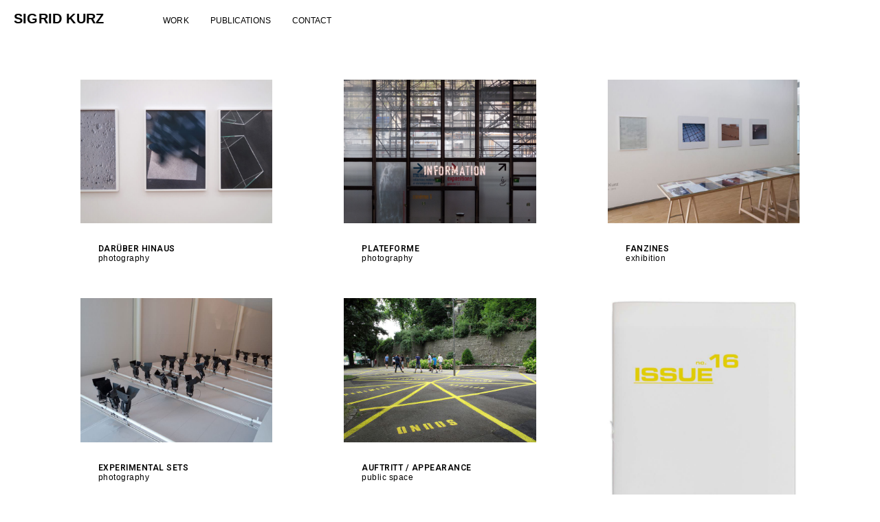

--- FILE ---
content_type: text/html; charset=UTF-8
request_url: https://www.sigridkurz.com/
body_size: 16477
content:
<!DOCTYPE html>
<html lang="de-AT">
    <head>
        <meta charset="UTF-8">
        <meta name="viewport" content="width=device-width, initial-scale=1">
        <meta http-equiv="X-UA-Compatible" content="ie=edge">
        <title>SIGRID KURZ</title>
<meta name="description" content="Sigrid Kurz is an artist whose projects focuses on varied spatial structures and conditions in art, architecture, film and media. ">
<meta name="robots" content="index, follow, max-snippet:-1, max-image-preview:large, max-video-preview:-1">
<link rel="canonical" href="https://www.sigridkurz.com/">
<script type="application/ld+json">{"@context":"https:\/\/schema.org","@type":"WebSite","name":"SIGRID KURZ","alternateName":"SIGRID KURZ","description":"","url":"https:\/\/www.sigridkurz.com","potentialAction":{"@type":"SearchAction","target":{"@type":"EntryPoint","urlTemplate":"https:\/\/www.sigridkurz.com\/?s={search_term_string}"},"query-input":"required name=search_term_string"}}</script>
<meta property="og:url" content="https://www.sigridkurz.com/">
<meta property="og:site_name" content="SIGRID KURZ">
<meta property="og:locale" content="de_AT">
<meta property="og:type" content="website">
<meta property="og:title" content="SIGRID KURZ">
<meta property="og:description" content="Sigrid Kurz is an artist whose projects focuses on varied spatial structures and conditions in art, architecture, film and media. ">
<meta property="fb:pages" content="">
<meta property="fb:admins" content="">
<meta property="fb:app_id" content="">
<meta name="twitter:card" content="summary">
<meta name="twitter:title" content="SIGRID KURZ">
<meta name="twitter:description" content="Sigrid Kurz is an artist whose projects focuses on varied spatial structures and conditions in art, architecture, film and media. ">
<link rel='dns-prefetch' href='//fonts.googleapis.com' />
<link rel='dns-prefetch' href='//use.fontawesome.com' />
<link rel="alternate" type="application/rss+xml" title="SIGRID KURZ &raquo; Feed" href="https://www.sigridkurz.com/feed/" />
<link rel="alternate" type="application/rss+xml" title="SIGRID KURZ &raquo; Kommentar-Feed" href="https://www.sigridkurz.com/comments/feed/" />
<script type="application/ld+json">{"@context":"https:\/\/schema.org","@type":"Person","name":"Sigrid Kurz","url":"https:\/\/www.sigridkurz.com","alternateName":"SIGRID KURZ","description":"SIGRID KURZ"}</script>
<link rel="alternate" title="oEmbed (JSON)" type="application/json+oembed" href="https://www.sigridkurz.com/wp-json/oembed/1.0/embed?url=https%3A%2F%2Fwww.sigridkurz.com%2F" />
<link rel="alternate" title="oEmbed (XML)" type="text/xml+oembed" href="https://www.sigridkurz.com/wp-json/oembed/1.0/embed?url=https%3A%2F%2Fwww.sigridkurz.com%2F&#038;format=xml" />
<style id='wp-img-auto-sizes-contain-inline-css' type='text/css'>
img:is([sizes=auto i],[sizes^="auto," i]){contain-intrinsic-size:3000px 1500px}
/*# sourceURL=wp-img-auto-sizes-contain-inline-css */
</style>
<style id='wp-emoji-styles-inline-css' type='text/css'>

	img.wp-smiley, img.emoji {
		display: inline !important;
		border: none !important;
		box-shadow: none !important;
		height: 1em !important;
		width: 1em !important;
		margin: 0 0.07em !important;
		vertical-align: -0.1em !important;
		background: none !important;
		padding: 0 !important;
	}
/*# sourceURL=wp-emoji-styles-inline-css */
</style>
<style id='classic-theme-styles-inline-css' type='text/css'>
/*! This file is auto-generated */
.wp-block-button__link{color:#fff;background-color:#32373c;border-radius:9999px;box-shadow:none;text-decoration:none;padding:calc(.667em + 2px) calc(1.333em + 2px);font-size:1.125em}.wp-block-file__button{background:#32373c;color:#fff;text-decoration:none}
/*# sourceURL=/wp-includes/css/classic-themes.min.css */
</style>
<link rel='stylesheet' id='neuron-style-css' href='https://www.sigridkurz.com/wp-content/plugins/neuron-core-bifrost/assets/styles/style.css?ver=2.0.1' type='text/css' media='all' />
<style id='neuron-style-inline-css' type='text/css'>

            @font-face {
                font-family: "";
                src: url();
                font-weight: normal;
                font-style: normal;
            }
        
/*# sourceURL=neuron-style-inline-css */
</style>
<link rel='stylesheet' id='bifrost-main-style-css' href='https://www.sigridkurz.com/wp-content/themes/bifrost/assets/styles/bifrost.css?ver=2.0.0' type='text/css' media='all' />
<link rel='stylesheet' id='magnific-popup-css' href='https://www.sigridkurz.com/wp-content/themes/bifrost/assets/styles/magnific-popup.css?ver=2.0.0' type='text/css' media='all' />
<link rel='stylesheet' id='owl-carousel-css' href='https://www.sigridkurz.com/wp-content/themes/bifrost/assets/styles/owl.carousel.min.css?ver=2.0.0' type='text/css' media='all' />
<link rel='stylesheet' id='bifrost-wp-style-css' href='https://www.sigridkurz.com/wp-content/themes/bifrost-child/style.css?ver=6.9' type='text/css' media='all' />
<style id='bifrost-wp-style-inline-css' type='text/css'>
@media (min-width: 745px){ .l-theme-wrapper .l-main-wrapper, .l-primary-header--default, .l-primary-footer__widgets, .l-primary-footer__copyright { padding-left: 0px !important}} @media (min-width: 745px){ .l-theme-wrapper .l-main-wrapper, .l-primary-header--default, .l-primary-footer__widgets, .l-primary-footer__copyright { padding-right: 0px !important}}
/*# sourceURL=bifrost-wp-style-inline-css */
</style>
<link rel='stylesheet' id='bifrost-fonts-css' href='//fonts.googleapis.com/css?family=Roboto%3A300%2C400%2C400i%2C500%2C700&#038;ver=2.0.0' type='text/css' media='all' />
<link rel='stylesheet' id='elementor-icons-css' href='https://www.sigridkurz.com/wp-content/plugins/elementor/assets/lib/eicons/css/elementor-icons.min.css?ver=5.29.0' type='text/css' media='all' />
<link rel='stylesheet' id='elementor-frontend-css' href='https://www.sigridkurz.com/wp-content/plugins/elementor/assets/css/frontend.min.css?ver=3.21.8' type='text/css' media='all' />
<link rel='stylesheet' id='swiper-css' href='https://www.sigridkurz.com/wp-content/plugins/elementor/assets/lib/swiper/v8/css/swiper.min.css?ver=8.4.5' type='text/css' media='all' />
<link rel='stylesheet' id='elementor-post-31638-css' href='https://www.sigridkurz.com/wp-content/uploads/elementor/css/post-31638.css?ver=1717359878' type='text/css' media='all' />
<link rel='stylesheet' id='elementor-pro-css' href='https://www.sigridkurz.com/wp-content/plugins/elementor-pro/assets/css/frontend.min.css?ver=3.21.3' type='text/css' media='all' />
<link rel='stylesheet' id='font-awesome-5-all-css' href='https://www.sigridkurz.com/wp-content/plugins/elementor/assets/lib/font-awesome/css/all.min.css?ver=3.21.8' type='text/css' media='all' />
<link rel='stylesheet' id='font-awesome-4-shim-css' href='https://www.sigridkurz.com/wp-content/plugins/elementor/assets/lib/font-awesome/css/v4-shims.min.css?ver=3.21.8' type='text/css' media='all' />
<link rel='stylesheet' id='elementor-post-31762-css' href='https://www.sigridkurz.com/wp-content/uploads/elementor/css/post-31762.css?ver=1717360203' type='text/css' media='all' />
<link rel='stylesheet' id='elementor-post-29246-css' href='https://www.sigridkurz.com/wp-content/uploads/elementor/css/post-29246.css?ver=1717359878' type='text/css' media='all' />
<link rel='stylesheet' id='elementor-post-29257-css' href='https://www.sigridkurz.com/wp-content/uploads/elementor/css/post-29257.css?ver=1717359878' type='text/css' media='all' />
<link rel='stylesheet' id='font-awesome-official-css' href='https://use.fontawesome.com/releases/v5.15.1/css/all.css' type='text/css' media='all' integrity="sha384-vp86vTRFVJgpjF9jiIGPEEqYqlDwgyBgEF109VFjmqGmIY/Y4HV4d3Gp2irVfcrp" crossorigin="anonymous" />
<link rel='stylesheet' id='parent-style-css' href='https://www.sigridkurz.com/wp-content/themes/bifrost/style.css?ver=6.9' type='text/css' media='all' />
<link rel='stylesheet' id='child-style-css' href='https://www.sigridkurz.com/wp-content/themes/bifrost-child/style.css?ver=6.9' type='text/css' media='all' />
<link rel='stylesheet' id='font-awesome-official-v4shim-css' href='https://use.fontawesome.com/releases/v5.15.1/css/v4-shims.css' type='text/css' media='all' integrity="sha384-WCuYjm/u5NsK4s/NfnJeHuMj6zzN2HFyjhBu/SnZJj7eZ6+ds4zqIM3wYgL59Clf" crossorigin="anonymous" />
<style id='font-awesome-official-v4shim-inline-css' type='text/css'>
@font-face {
font-family: "FontAwesome";
font-display: block;
src: url("https://use.fontawesome.com/releases/v5.15.1/webfonts/fa-brands-400.eot"),
		url("https://use.fontawesome.com/releases/v5.15.1/webfonts/fa-brands-400.eot?#iefix") format("embedded-opentype"),
		url("https://use.fontawesome.com/releases/v5.15.1/webfonts/fa-brands-400.woff2") format("woff2"),
		url("https://use.fontawesome.com/releases/v5.15.1/webfonts/fa-brands-400.woff") format("woff"),
		url("https://use.fontawesome.com/releases/v5.15.1/webfonts/fa-brands-400.ttf") format("truetype"),
		url("https://use.fontawesome.com/releases/v5.15.1/webfonts/fa-brands-400.svg#fontawesome") format("svg");
}

@font-face {
font-family: "FontAwesome";
font-display: block;
src: url("https://use.fontawesome.com/releases/v5.15.1/webfonts/fa-solid-900.eot"),
		url("https://use.fontawesome.com/releases/v5.15.1/webfonts/fa-solid-900.eot?#iefix") format("embedded-opentype"),
		url("https://use.fontawesome.com/releases/v5.15.1/webfonts/fa-solid-900.woff2") format("woff2"),
		url("https://use.fontawesome.com/releases/v5.15.1/webfonts/fa-solid-900.woff") format("woff"),
		url("https://use.fontawesome.com/releases/v5.15.1/webfonts/fa-solid-900.ttf") format("truetype"),
		url("https://use.fontawesome.com/releases/v5.15.1/webfonts/fa-solid-900.svg#fontawesome") format("svg");
}

@font-face {
font-family: "FontAwesome";
font-display: block;
src: url("https://use.fontawesome.com/releases/v5.15.1/webfonts/fa-regular-400.eot"),
		url("https://use.fontawesome.com/releases/v5.15.1/webfonts/fa-regular-400.eot?#iefix") format("embedded-opentype"),
		url("https://use.fontawesome.com/releases/v5.15.1/webfonts/fa-regular-400.woff2") format("woff2"),
		url("https://use.fontawesome.com/releases/v5.15.1/webfonts/fa-regular-400.woff") format("woff"),
		url("https://use.fontawesome.com/releases/v5.15.1/webfonts/fa-regular-400.ttf") format("truetype"),
		url("https://use.fontawesome.com/releases/v5.15.1/webfonts/fa-regular-400.svg#fontawesome") format("svg");
unicode-range: U+F004-F005,U+F007,U+F017,U+F022,U+F024,U+F02E,U+F03E,U+F044,U+F057-F059,U+F06E,U+F070,U+F075,U+F07B-F07C,U+F080,U+F086,U+F089,U+F094,U+F09D,U+F0A0,U+F0A4-F0A7,U+F0C5,U+F0C7-F0C8,U+F0E0,U+F0EB,U+F0F3,U+F0F8,U+F0FE,U+F111,U+F118-F11A,U+F11C,U+F133,U+F144,U+F146,U+F14A,U+F14D-F14E,U+F150-F152,U+F15B-F15C,U+F164-F165,U+F185-F186,U+F191-F192,U+F1AD,U+F1C1-F1C9,U+F1CD,U+F1D8,U+F1E3,U+F1EA,U+F1F6,U+F1F9,U+F20A,U+F247-F249,U+F24D,U+F254-F25B,U+F25D,U+F267,U+F271-F274,U+F279,U+F28B,U+F28D,U+F2B5-F2B6,U+F2B9,U+F2BB,U+F2BD,U+F2C1-F2C2,U+F2D0,U+F2D2,U+F2DC,U+F2ED,U+F328,U+F358-F35B,U+F3A5,U+F3D1,U+F410,U+F4AD;
}
/*# sourceURL=font-awesome-official-v4shim-inline-css */
</style>
<link rel='stylesheet' id='google-fonts-1-css' href='https://fonts.googleapis.com/css?family=Roboto%3A100%2C100italic%2C200%2C200italic%2C300%2C300italic%2C400%2C400italic%2C500%2C500italic%2C600%2C600italic%2C700%2C700italic%2C800%2C800italic%2C900%2C900italic%7CRoboto+Slab%3A100%2C100italic%2C200%2C200italic%2C300%2C300italic%2C400%2C400italic%2C500%2C500italic%2C600%2C600italic%2C700%2C700italic%2C800%2C800italic%2C900%2C900italic&#038;display=auto&#038;ver=6.9' type='text/css' media='all' />
<link rel="preconnect" href="https://fonts.gstatic.com/" crossorigin><script type="text/javascript" src="https://www.sigridkurz.com/wp-includes/js/jquery/jquery.min.js?ver=3.7.1" id="jquery-core-js"></script>
<script type="text/javascript" src="https://www.sigridkurz.com/wp-includes/js/jquery/jquery-migrate.min.js?ver=3.4.1" id="jquery-migrate-js"></script>
<script type="text/javascript" src="https://www.sigridkurz.com/wp-content/plugins/elementor/assets/lib/font-awesome/js/v4-shims.min.js?ver=3.21.8" id="font-awesome-4-shim-js"></script>
<link rel="EditURI" type="application/rsd+xml" title="RSD" href="https://www.sigridkurz.com/xmlrpc.php?rsd" />
<meta name="generator" content="WordPress 6.9" />
<link rel='shortlink' href='https://www.sigridkurz.com/' />
<meta name="generator" content="Elementor 3.21.8; features: e_optimized_assets_loading, additional_custom_breakpoints; settings: css_print_method-external, google_font-enabled, font_display-auto">
<style type="text/css">.recentcomments a{display:inline !important;padding:0 !important;margin:0 !important;}</style><link rel="icon" href="https://www.sigridkurz.com/wp-content/uploads/2021/01/cropped-faviconweiss-32x32.png" sizes="32x32" />
<link rel="icon" href="https://www.sigridkurz.com/wp-content/uploads/2021/01/cropped-faviconweiss-192x192.png" sizes="192x192" />
<link rel="apple-touch-icon" href="https://www.sigridkurz.com/wp-content/uploads/2021/01/cropped-faviconweiss-180x180.png" />
<meta name="msapplication-TileImage" content="https://www.sigridkurz.com/wp-content/uploads/2021/01/cropped-faviconweiss-270x270.png" />
		<style type="text/css" id="wp-custom-css">
			.o-blog-post .o-blog-post__meta, .o-post-navigation .o-post-navigation__link a .o-post-navigation__text-icon {
    display: none;
}
.elementor-posts--thumbnail-top .elementor-post__text  {
    margin-bottom: 3px;
	text-align: left;
	padding-left: 15%;
}

.eael-grid-post-holder {
    border: none;
}
/*.elementor-29338 .elementor-element.elementor-element-64f31c1 .eael-grid-post .eael-entry-overlay {
    background-color: #FFFFFF;
	opacity: 30%;
}*/
.elementor-column-gap-default > .elementor-row > .elementor-column > .elementor-element-populated {
    padding-left: 0px;
	padding-right: 0px;
padding-top: 10px;
}
.elementor-29338 .elementor-element.elementor-element-64f31c1 > .elementor-widget-container {
margin: 0;
}
.elementor-row {
	border-image-width: 0;
}

/*.h-theme-borders .l-theme-borders *[class*='--shadow'] {
     -webkit-box-shadow: 0 0px 0px 0px rgba(0, 0, 0, 0); 
    box-shadow: 0 0px 0px 0px rgba(0, 0, 0, 0); 
}*/

.elementor a {
    -webkit-box-shadow: inset 0 0px 0 rgba(0, 0, 0, 0);
    box-shadow: inset 0 0px 0 
    rgba(0, 0, 0, 0);
}

/*.eael-entry-media:hover .eael-entry-overlay.fade-in {
    opacity: 30%;
}
*@media only screen and (max-width: 500px){
.container {
width: 99%;}
}*/

.m-nav-menu--mobile.active {
	z-index: 10000 !important;
}

@media (max-width: 1200px) {
    body {
        overflow: hidden;
    }
}

/*.eael-entry-media:hover .eael-entry-overlay, 
.eael-entry-media:focus .eael-entry-overlay, 
.eael-entry-media:active .eael-entry-overlay{
    opacity: 30% !important;
}*/
.elementor-nav-menu .sub-arrow {
  display: none;
}

.elementor a:hover, .elementor a.active {
	box-shadow: inset 0 0 0 rgba(0, 0, 0, 0), 0 0px 0 ;
}

.elementor-30228 .elementor-element.elementor-element-5407094:hover 
{box-shadow: 0px 0px 10px 0px rgba(0,0,0,0.0);
}

.metaslider.ms-theme-architekt .flexslider ol.flex-control-nav:not(.flex-control-thumbs), .metaslider.ms-theme-architekt ul.rslides_tabs, .metaslider.ms-theme-architekt div.slider-wrapper .nivo-controlNav:not(.nivo-thumbs-enabled)
{font-family: Helvetica, sans-serif;
}

.o-post-navigation {
    padding: 3.33333rem 0;
    border-top: 0px solid #e5e5e5;
}

.o-hero .o-hero__content .o-hero__content__title, .o-hero .o-hero__content {
   display: none;
	height: 0;
}
.o-breadcrumb {
    display: none;
}
.o-hero .o-hero__header, .d-flex {
     display: none;
	height: 0;
}
.o-hero d-flex {
   height: 0;
	flex:none;
	visibility: hidden;
}

.p-blog-sinle {width: 50%;}

.a-to-top {
    background-color: rgba(0, 0, 0, 0.5) !important;
}

		</style>
		<style id="kirki-inline-styles"></style>    <style id='global-styles-inline-css' type='text/css'>
:root{--wp--preset--aspect-ratio--square: 1;--wp--preset--aspect-ratio--4-3: 4/3;--wp--preset--aspect-ratio--3-4: 3/4;--wp--preset--aspect-ratio--3-2: 3/2;--wp--preset--aspect-ratio--2-3: 2/3;--wp--preset--aspect-ratio--16-9: 16/9;--wp--preset--aspect-ratio--9-16: 9/16;--wp--preset--color--black: #000000;--wp--preset--color--cyan-bluish-gray: #abb8c3;--wp--preset--color--white: #ffffff;--wp--preset--color--pale-pink: #f78da7;--wp--preset--color--vivid-red: #cf2e2e;--wp--preset--color--luminous-vivid-orange: #ff6900;--wp--preset--color--luminous-vivid-amber: #fcb900;--wp--preset--color--light-green-cyan: #7bdcb5;--wp--preset--color--vivid-green-cyan: #00d084;--wp--preset--color--pale-cyan-blue: #8ed1fc;--wp--preset--color--vivid-cyan-blue: #0693e3;--wp--preset--color--vivid-purple: #9b51e0;--wp--preset--gradient--vivid-cyan-blue-to-vivid-purple: linear-gradient(135deg,rgb(6,147,227) 0%,rgb(155,81,224) 100%);--wp--preset--gradient--light-green-cyan-to-vivid-green-cyan: linear-gradient(135deg,rgb(122,220,180) 0%,rgb(0,208,130) 100%);--wp--preset--gradient--luminous-vivid-amber-to-luminous-vivid-orange: linear-gradient(135deg,rgb(252,185,0) 0%,rgb(255,105,0) 100%);--wp--preset--gradient--luminous-vivid-orange-to-vivid-red: linear-gradient(135deg,rgb(255,105,0) 0%,rgb(207,46,46) 100%);--wp--preset--gradient--very-light-gray-to-cyan-bluish-gray: linear-gradient(135deg,rgb(238,238,238) 0%,rgb(169,184,195) 100%);--wp--preset--gradient--cool-to-warm-spectrum: linear-gradient(135deg,rgb(74,234,220) 0%,rgb(151,120,209) 20%,rgb(207,42,186) 40%,rgb(238,44,130) 60%,rgb(251,105,98) 80%,rgb(254,248,76) 100%);--wp--preset--gradient--blush-light-purple: linear-gradient(135deg,rgb(255,206,236) 0%,rgb(152,150,240) 100%);--wp--preset--gradient--blush-bordeaux: linear-gradient(135deg,rgb(254,205,165) 0%,rgb(254,45,45) 50%,rgb(107,0,62) 100%);--wp--preset--gradient--luminous-dusk: linear-gradient(135deg,rgb(255,203,112) 0%,rgb(199,81,192) 50%,rgb(65,88,208) 100%);--wp--preset--gradient--pale-ocean: linear-gradient(135deg,rgb(255,245,203) 0%,rgb(182,227,212) 50%,rgb(51,167,181) 100%);--wp--preset--gradient--electric-grass: linear-gradient(135deg,rgb(202,248,128) 0%,rgb(113,206,126) 100%);--wp--preset--gradient--midnight: linear-gradient(135deg,rgb(2,3,129) 0%,rgb(40,116,252) 100%);--wp--preset--font-size--small: 13px;--wp--preset--font-size--medium: 20px;--wp--preset--font-size--large: 36px;--wp--preset--font-size--x-large: 42px;--wp--preset--spacing--20: 0.44rem;--wp--preset--spacing--30: 0.67rem;--wp--preset--spacing--40: 1rem;--wp--preset--spacing--50: 1.5rem;--wp--preset--spacing--60: 2.25rem;--wp--preset--spacing--70: 3.38rem;--wp--preset--spacing--80: 5.06rem;--wp--preset--shadow--natural: 6px 6px 9px rgba(0, 0, 0, 0.2);--wp--preset--shadow--deep: 12px 12px 50px rgba(0, 0, 0, 0.4);--wp--preset--shadow--sharp: 6px 6px 0px rgba(0, 0, 0, 0.2);--wp--preset--shadow--outlined: 6px 6px 0px -3px rgb(255, 255, 255), 6px 6px rgb(0, 0, 0);--wp--preset--shadow--crisp: 6px 6px 0px rgb(0, 0, 0);}:where(.is-layout-flex){gap: 0.5em;}:where(.is-layout-grid){gap: 0.5em;}body .is-layout-flex{display: flex;}.is-layout-flex{flex-wrap: wrap;align-items: center;}.is-layout-flex > :is(*, div){margin: 0;}body .is-layout-grid{display: grid;}.is-layout-grid > :is(*, div){margin: 0;}:where(.wp-block-columns.is-layout-flex){gap: 2em;}:where(.wp-block-columns.is-layout-grid){gap: 2em;}:where(.wp-block-post-template.is-layout-flex){gap: 1.25em;}:where(.wp-block-post-template.is-layout-grid){gap: 1.25em;}.has-black-color{color: var(--wp--preset--color--black) !important;}.has-cyan-bluish-gray-color{color: var(--wp--preset--color--cyan-bluish-gray) !important;}.has-white-color{color: var(--wp--preset--color--white) !important;}.has-pale-pink-color{color: var(--wp--preset--color--pale-pink) !important;}.has-vivid-red-color{color: var(--wp--preset--color--vivid-red) !important;}.has-luminous-vivid-orange-color{color: var(--wp--preset--color--luminous-vivid-orange) !important;}.has-luminous-vivid-amber-color{color: var(--wp--preset--color--luminous-vivid-amber) !important;}.has-light-green-cyan-color{color: var(--wp--preset--color--light-green-cyan) !important;}.has-vivid-green-cyan-color{color: var(--wp--preset--color--vivid-green-cyan) !important;}.has-pale-cyan-blue-color{color: var(--wp--preset--color--pale-cyan-blue) !important;}.has-vivid-cyan-blue-color{color: var(--wp--preset--color--vivid-cyan-blue) !important;}.has-vivid-purple-color{color: var(--wp--preset--color--vivid-purple) !important;}.has-black-background-color{background-color: var(--wp--preset--color--black) !important;}.has-cyan-bluish-gray-background-color{background-color: var(--wp--preset--color--cyan-bluish-gray) !important;}.has-white-background-color{background-color: var(--wp--preset--color--white) !important;}.has-pale-pink-background-color{background-color: var(--wp--preset--color--pale-pink) !important;}.has-vivid-red-background-color{background-color: var(--wp--preset--color--vivid-red) !important;}.has-luminous-vivid-orange-background-color{background-color: var(--wp--preset--color--luminous-vivid-orange) !important;}.has-luminous-vivid-amber-background-color{background-color: var(--wp--preset--color--luminous-vivid-amber) !important;}.has-light-green-cyan-background-color{background-color: var(--wp--preset--color--light-green-cyan) !important;}.has-vivid-green-cyan-background-color{background-color: var(--wp--preset--color--vivid-green-cyan) !important;}.has-pale-cyan-blue-background-color{background-color: var(--wp--preset--color--pale-cyan-blue) !important;}.has-vivid-cyan-blue-background-color{background-color: var(--wp--preset--color--vivid-cyan-blue) !important;}.has-vivid-purple-background-color{background-color: var(--wp--preset--color--vivid-purple) !important;}.has-black-border-color{border-color: var(--wp--preset--color--black) !important;}.has-cyan-bluish-gray-border-color{border-color: var(--wp--preset--color--cyan-bluish-gray) !important;}.has-white-border-color{border-color: var(--wp--preset--color--white) !important;}.has-pale-pink-border-color{border-color: var(--wp--preset--color--pale-pink) !important;}.has-vivid-red-border-color{border-color: var(--wp--preset--color--vivid-red) !important;}.has-luminous-vivid-orange-border-color{border-color: var(--wp--preset--color--luminous-vivid-orange) !important;}.has-luminous-vivid-amber-border-color{border-color: var(--wp--preset--color--luminous-vivid-amber) !important;}.has-light-green-cyan-border-color{border-color: var(--wp--preset--color--light-green-cyan) !important;}.has-vivid-green-cyan-border-color{border-color: var(--wp--preset--color--vivid-green-cyan) !important;}.has-pale-cyan-blue-border-color{border-color: var(--wp--preset--color--pale-cyan-blue) !important;}.has-vivid-cyan-blue-border-color{border-color: var(--wp--preset--color--vivid-cyan-blue) !important;}.has-vivid-purple-border-color{border-color: var(--wp--preset--color--vivid-purple) !important;}.has-vivid-cyan-blue-to-vivid-purple-gradient-background{background: var(--wp--preset--gradient--vivid-cyan-blue-to-vivid-purple) !important;}.has-light-green-cyan-to-vivid-green-cyan-gradient-background{background: var(--wp--preset--gradient--light-green-cyan-to-vivid-green-cyan) !important;}.has-luminous-vivid-amber-to-luminous-vivid-orange-gradient-background{background: var(--wp--preset--gradient--luminous-vivid-amber-to-luminous-vivid-orange) !important;}.has-luminous-vivid-orange-to-vivid-red-gradient-background{background: var(--wp--preset--gradient--luminous-vivid-orange-to-vivid-red) !important;}.has-very-light-gray-to-cyan-bluish-gray-gradient-background{background: var(--wp--preset--gradient--very-light-gray-to-cyan-bluish-gray) !important;}.has-cool-to-warm-spectrum-gradient-background{background: var(--wp--preset--gradient--cool-to-warm-spectrum) !important;}.has-blush-light-purple-gradient-background{background: var(--wp--preset--gradient--blush-light-purple) !important;}.has-blush-bordeaux-gradient-background{background: var(--wp--preset--gradient--blush-bordeaux) !important;}.has-luminous-dusk-gradient-background{background: var(--wp--preset--gradient--luminous-dusk) !important;}.has-pale-ocean-gradient-background{background: var(--wp--preset--gradient--pale-ocean) !important;}.has-electric-grass-gradient-background{background: var(--wp--preset--gradient--electric-grass) !important;}.has-midnight-gradient-background{background: var(--wp--preset--gradient--midnight) !important;}.has-small-font-size{font-size: var(--wp--preset--font-size--small) !important;}.has-medium-font-size{font-size: var(--wp--preset--font-size--medium) !important;}.has-large-font-size{font-size: var(--wp--preset--font-size--large) !important;}.has-x-large-font-size{font-size: var(--wp--preset--font-size--x-large) !important;}
/*# sourceURL=global-styles-inline-css */
</style>
</head>
    <body class="home wp-singular page-template page-template-elementor_header_footer page page-id-31762 wp-theme-bifrost wp-child-theme-bifrost-child h-parallax-footer elementor-default elementor-template-full-width elementor-kit-31638 elementor-page elementor-page-31762">
                <div class="l-theme-wrapper">
                            <div class="l-template-header-wrapper">
                                            <header class="l-template-header l-template-header--sticky">
                            <style>.elementor-29246 .elementor-element.elementor-element-5129bd66:not(.elementor-motion-effects-element-type-background), .elementor-29246 .elementor-element.elementor-element-5129bd66 > .elementor-motion-effects-container > .elementor-motion-effects-layer{background-color:#FFFFFF;}.elementor-29246 .elementor-element.elementor-element-5129bd66:hover{background-color:#FFFFFF;box-shadow:0px 0px 10px 0px #FFFFFF;}.elementor-29246 .elementor-element.elementor-element-5129bd66:hover > .elementor-background-overlay{background-color:#FFFFFF;opacity:0.5;filter:brightness( 100% ) contrast( 100% ) saturate( 100% ) blur( 0px ) hue-rotate( 0deg );}.elementor-29246 .elementor-element.elementor-element-5129bd66:hover, .elementor-29246 .elementor-element.elementor-element-5129bd66:hover > .elementor-background-overlay{border-radius:0px 0px 0px 0px;}.elementor-29246 .elementor-element.elementor-element-5129bd66{transition:background 0.3s, border 0.3s, border-radius 0.3s, box-shadow 0.3s;margin-top:0px;margin-bottom:0px;padding:5px 0px 20px 0px;}.elementor-29246 .elementor-element.elementor-element-5129bd66 > .elementor-background-overlay{transition:background 0.3s, border-radius 0.3s, opacity 0.3s;}.elementor-29246 .elementor-element.elementor-element-5e09d4e5 > .elementor-element-populated{margin:0px 0px 0px 20px;--e-column-margin-right:0px;--e-column-margin-left:20px;}.elementor-29246 .elementor-element.elementor-element-465efec .elementor-heading-title{font-family:"Helvetica", Sans-serif;font-size:2rem;line-height:1.9em;letter-spacing:0.2px;}.elementor-29246 .elementor-element.elementor-element-465efec > .elementor-widget-container{margin:3px 30px 0px 0px;}.elementor-bc-flex-widget .elementor-29246 .elementor-element.elementor-element-485c3c73.elementor-column .elementor-widget-wrap{align-items:center;}.elementor-29246 .elementor-element.elementor-element-485c3c73.elementor-column.elementor-element[data-element_type="column"] > .elementor-widget-wrap.elementor-element-populated{align-content:center;align-items:center;}.elementor-29246 .elementor-element.elementor-element-485c3c73.elementor-column > .elementor-widget-wrap{justify-content:flex-end;}.elementor-29246 .elementor-element.elementor-element-ee41734 .elementor-menu-toggle{margin-left:auto;background-color:#FFFFFF;border-width:0px;border-radius:0px;}.elementor-29246 .elementor-element.elementor-element-ee41734 .elementor-nav-menu .elementor-item{font-family:"Helvetica", Sans-serif;font-size:11.5px;font-weight:normal;line-height:2em;letter-spacing:0.1px;}.elementor-29246 .elementor-element.elementor-element-ee41734 .elementor-nav-menu--main .elementor-item{color:#000000;fill:#000000;padding-left:15px;padding-right:15px;padding-top:0px;padding-bottom:0px;}.elementor-29246 .elementor-element.elementor-element-ee41734 .elementor-nav-menu--main .elementor-item:hover,
					.elementor-29246 .elementor-element.elementor-element-ee41734 .elementor-nav-menu--main .elementor-item.elementor-item-active,
					.elementor-29246 .elementor-element.elementor-element-ee41734 .elementor-nav-menu--main .elementor-item.highlighted,
					.elementor-29246 .elementor-element.elementor-element-ee41734 .elementor-nav-menu--main .elementor-item:focus{color:#9A9999;fill:#9A9999;}.elementor-29246 .elementor-element.elementor-element-ee41734 .elementor-nav-menu--main .elementor-item.elementor-item-active{color:#9A9999;}.elementor-29246 .elementor-element.elementor-element-ee41734{--e-nav-menu-horizontal-menu-item-margin:calc( 1px / 2 );--nav-menu-icon-size:18px;}.elementor-29246 .elementor-element.elementor-element-ee41734 .elementor-nav-menu--main:not(.elementor-nav-menu--layout-horizontal) .elementor-nav-menu > li:not(:last-child){margin-bottom:1px;}.elementor-29246 .elementor-element.elementor-element-ee41734 .elementor-nav-menu--dropdown a, .elementor-29246 .elementor-element.elementor-element-ee41734 .elementor-menu-toggle{color:#000000;}.elementor-29246 .elementor-element.elementor-element-ee41734 .elementor-nav-menu--dropdown{background-color:#FFFFFF;}.elementor-29246 .elementor-element.elementor-element-ee41734 .elementor-nav-menu--dropdown a:hover,
					.elementor-29246 .elementor-element.elementor-element-ee41734 .elementor-nav-menu--dropdown a.elementor-item-active,
					.elementor-29246 .elementor-element.elementor-element-ee41734 .elementor-nav-menu--dropdown a.highlighted,
					.elementor-29246 .elementor-element.elementor-element-ee41734 .elementor-menu-toggle:hover{color:#9A9999;}.elementor-29246 .elementor-element.elementor-element-ee41734 .elementor-nav-menu--dropdown a:hover,
					.elementor-29246 .elementor-element.elementor-element-ee41734 .elementor-nav-menu--dropdown a.elementor-item-active,
					.elementor-29246 .elementor-element.elementor-element-ee41734 .elementor-nav-menu--dropdown a.highlighted{background-color:#FFFFFF;}.elementor-29246 .elementor-element.elementor-element-ee41734 .elementor-nav-menu--dropdown a.elementor-item-active{color:#9A9999;background-color:#FFFFFF;}.elementor-29246 .elementor-element.elementor-element-ee41734 .elementor-nav-menu--dropdown .elementor-item, .elementor-29246 .elementor-element.elementor-element-ee41734 .elementor-nav-menu--dropdown  .elementor-sub-item{font-family:"Helvetica", Sans-serif;font-size:12px;font-weight:normal;letter-spacing:1.2px;}.elementor-29246 .elementor-element.elementor-element-ee41734 div.elementor-menu-toggle{color:#000000;}.elementor-29246 .elementor-element.elementor-element-ee41734 div.elementor-menu-toggle svg{fill:#000000;}.elementor-29246 .elementor-element.elementor-element-ee41734 div.elementor-menu-toggle:hover{color:#9A9999;}.elementor-29246 .elementor-element.elementor-element-ee41734 div.elementor-menu-toggle:hover svg{fill:#9A9999;}.elementor-29246 .elementor-element.elementor-element-ee41734 .elementor-menu-toggle:hover{background-color:#FFFFFF;}.elementor-29246 .elementor-element.elementor-element-ee41734 > .elementor-widget-container{margin:10px 0px 0px 0px;}.elementor-29246 .elementor-element.elementor-element-ee41734:hover .elementor-widget-container{background-color:#FFFFFF;}@media(max-width:1024px){.elementor-29246 .elementor-element.elementor-element-465efec .elementor-heading-title{line-height:2em;}}@media(min-width:768px){.elementor-29246 .elementor-element.elementor-element-5e09d4e5{width:17.363%;}.elementor-29246 .elementor-element.elementor-element-485c3c73{width:82.273%;}}@media(max-width:1024px) and (min-width:768px){.elementor-29246 .elementor-element.elementor-element-5e09d4e5{width:30%;}.elementor-29246 .elementor-element.elementor-element-485c3c73{width:70%;}}@media(max-width:767px){.elementor-29246 .elementor-element.elementor-element-5129bd66{padding:0px 0px 8px 0px;}.elementor-29246 .elementor-element.elementor-element-5e09d4e5{width:50%;}.elementor-29246 .elementor-element.elementor-element-465efec{text-align:left;}.elementor-29246 .elementor-element.elementor-element-465efec .elementor-heading-title{font-size:1.5em;line-height:1.5em;}.elementor-29246 .elementor-element.elementor-element-465efec > .elementor-widget-container{margin:10px 16px 0px 0px;}.elementor-29246 .elementor-element.elementor-element-485c3c73{width:50%;}.elementor-29246 .elementor-element.elementor-element-485c3c73 > .elementor-element-populated{padding:0px 20px 0px 0px;}.elementor-29246 .elementor-element.elementor-element-ee41734 .elementor-nav-menu .elementor-item{line-height:1.1em;}.elementor-29246 .elementor-element.elementor-element-ee41734 .elementor-nav-menu--main .elementor-item{padding-top:0px;padding-bottom:0px;}.elementor-29246 .elementor-element.elementor-element-ee41734{--e-nav-menu-horizontal-menu-item-margin:calc( 9px / 2 );}.elementor-29246 .elementor-element.elementor-element-ee41734 .elementor-nav-menu--main:not(.elementor-nav-menu--layout-horizontal) .elementor-nav-menu > li:not(:last-child){margin-bottom:9px;}.elementor-29246 .elementor-element.elementor-element-ee41734 .elementor-nav-menu--dropdown .elementor-item, .elementor-29246 .elementor-element.elementor-element-ee41734 .elementor-nav-menu--dropdown  .elementor-sub-item{font-size:14px;letter-spacing:1.1px;}.elementor-29246 .elementor-element.elementor-element-ee41734 .elementor-nav-menu--dropdown a{padding-left:5px;padding-right:5px;}.elementor-29246 .elementor-element.elementor-element-ee41734 > .elementor-widget-container{margin:10px 0px 0px 0px;padding:0px 0px 0px 0px;}}/* Start custom CSS for nav-menu, class: .elementor-element-ee41734 */.elementor-29246 .elementor-element.elementor-element-ee41734 .elementor-nav-menu--dropdown .elementor-item, .elementor-29246 .elementor-element.elementor-element-ee41734 .elementor-nav-menu--dropdown .elementor-sub-ite
{color: #333333;}/* End custom CSS */</style>		<div data-elementor-type="header" data-elementor-id="29246" class="elementor elementor-29246" data-elementor-post-type="elementor_library">
					<header class="elementor-section elementor-top-section elementor-element elementor-element-5129bd66 elementor-section-full_width elementor-section-height-default elementor-section-height-default" data-id="5129bd66" data-element_type="section" data-settings="{&quot;background_background&quot;:&quot;classic&quot;,&quot;animation&quot;:&quot;none&quot;,&quot;sticky&quot;:&quot;top&quot;,&quot;sticky_on&quot;:[&quot;desktop&quot;,&quot;tablet&quot;,&quot;mobile&quot;],&quot;sticky_offset&quot;:0,&quot;sticky_effects_offset&quot;:0}">
							<div class="elementor-background-overlay"></div>
							<div class="elementor-container elementor-column-gap-no">
					<div class="elementor-column elementor-col-33 elementor-top-column elementor-element elementor-element-5e09d4e5" data-id="5e09d4e5" data-element_type="column">
			<div class="elementor-widget-wrap elementor-element-populated">
						<div class="elementor-element elementor-element-465efec elementor-widget elementor-widget-theme-site-title elementor-widget-heading" data-id="465efec" data-element_type="widget" data-widget_type="theme-site-title.default">
				<div class="elementor-widget-container">
			<h2 class="elementor-heading-title elementor-size-default"><a href="https://www.sigridkurz.com">SIGRID KURZ</a></h2>		</div>
				</div>
					</div>
		</div>
				<div class="elementor-column elementor-col-66 elementor-top-column elementor-element elementor-element-485c3c73" data-id="485c3c73" data-element_type="column">
			<div class="elementor-widget-wrap elementor-element-populated">
						<div class="elementor-element elementor-element-ee41734 elementor-nav-menu__align-start elementor-nav-menu--dropdown-mobile elementor-nav-menu__text-align-aside elementor-nav-menu--toggle elementor-nav-menu--burger elementor-widget elementor-widget-nav-menu" data-id="ee41734" data-element_type="widget" data-settings="{&quot;submenu_icon&quot;:{&quot;value&quot;:&quot;&lt;i class=\&quot;\&quot;&gt;&lt;\/i&gt;&quot;,&quot;library&quot;:&quot;&quot;},&quot;layout&quot;:&quot;horizontal&quot;,&quot;toggle&quot;:&quot;burger&quot;}" data-widget_type="nav-menu.default">
				<div class="elementor-widget-container">
						<nav class="elementor-nav-menu--main elementor-nav-menu__container elementor-nav-menu--layout-horizontal e--pointer-none">
				<ul id="menu-1-ee41734" class="elementor-nav-menu"><li class="menu-item menu-item-type-post_type menu-item-object-page m-mega-menu--two menu-item-31650"><a href="https://www.sigridkurz.com/work/" class="elementor-item">WORK</a></li>
<li class="menu-item menu-item-type-post_type menu-item-object-page m-mega-menu--two menu-item-31768"><a href="https://www.sigridkurz.com/publications/" class="elementor-item">PUBLICATIONS</a></li>
<li class="menu-item menu-item-type-post_type menu-item-object-page m-mega-menu--two menu-item-31585"><a href="https://www.sigridkurz.com/contact/" class="elementor-item">CONTACT</a></li>
</ul>			</nav>
					<div class="elementor-menu-toggle" role="button" tabindex="0" aria-label="Menu Toggle" aria-expanded="false">
			<i aria-hidden="true" role="presentation" class="elementor-menu-toggle__icon--open eicon-menu-bar"></i><i aria-hidden="true" role="presentation" class="elementor-menu-toggle__icon--close eicon-close"></i>			<span class="elementor-screen-only">Menu</span>
		</div>
					<nav class="elementor-nav-menu--dropdown elementor-nav-menu__container" aria-hidden="true">
				<ul id="menu-2-ee41734" class="elementor-nav-menu"><li class="menu-item menu-item-type-post_type menu-item-object-page m-mega-menu--two menu-item-31650"><a href="https://www.sigridkurz.com/work/" class="elementor-item" tabindex="-1">WORK</a></li>
<li class="menu-item menu-item-type-post_type menu-item-object-page m-mega-menu--two menu-item-31768"><a href="https://www.sigridkurz.com/publications/" class="elementor-item" tabindex="-1">PUBLICATIONS</a></li>
<li class="menu-item menu-item-type-post_type menu-item-object-page m-mega-menu--two menu-item-31585"><a href="https://www.sigridkurz.com/contact/" class="elementor-item" tabindex="-1">CONTACT</a></li>
</ul>			</nav>
				</div>
				</div>
					</div>
		</div>
					</div>
		</header>
				</div>
		                        </header>
                                        
                    <header class="l-template-header">
                        <style>.elementor-29246 .elementor-element.elementor-element-5129bd66:not(.elementor-motion-effects-element-type-background), .elementor-29246 .elementor-element.elementor-element-5129bd66 > .elementor-motion-effects-container > .elementor-motion-effects-layer{background-color:#FFFFFF;}.elementor-29246 .elementor-element.elementor-element-5129bd66:hover{background-color:#FFFFFF;box-shadow:0px 0px 10px 0px #FFFFFF;}.elementor-29246 .elementor-element.elementor-element-5129bd66:hover > .elementor-background-overlay{background-color:#FFFFFF;opacity:0.5;filter:brightness( 100% ) contrast( 100% ) saturate( 100% ) blur( 0px ) hue-rotate( 0deg );}.elementor-29246 .elementor-element.elementor-element-5129bd66:hover, .elementor-29246 .elementor-element.elementor-element-5129bd66:hover > .elementor-background-overlay{border-radius:0px 0px 0px 0px;}.elementor-29246 .elementor-element.elementor-element-5129bd66{transition:background 0.3s, border 0.3s, border-radius 0.3s, box-shadow 0.3s;margin-top:0px;margin-bottom:0px;padding:5px 0px 20px 0px;}.elementor-29246 .elementor-element.elementor-element-5129bd66 > .elementor-background-overlay{transition:background 0.3s, border-radius 0.3s, opacity 0.3s;}.elementor-29246 .elementor-element.elementor-element-5e09d4e5 > .elementor-element-populated{margin:0px 0px 0px 20px;--e-column-margin-right:0px;--e-column-margin-left:20px;}.elementor-29246 .elementor-element.elementor-element-465efec .elementor-heading-title{font-family:"Helvetica", Sans-serif;font-size:2rem;line-height:1.9em;letter-spacing:0.2px;}.elementor-29246 .elementor-element.elementor-element-465efec > .elementor-widget-container{margin:3px 30px 0px 0px;}.elementor-bc-flex-widget .elementor-29246 .elementor-element.elementor-element-485c3c73.elementor-column .elementor-widget-wrap{align-items:center;}.elementor-29246 .elementor-element.elementor-element-485c3c73.elementor-column.elementor-element[data-element_type="column"] > .elementor-widget-wrap.elementor-element-populated{align-content:center;align-items:center;}.elementor-29246 .elementor-element.elementor-element-485c3c73.elementor-column > .elementor-widget-wrap{justify-content:flex-end;}.elementor-29246 .elementor-element.elementor-element-ee41734 .elementor-menu-toggle{margin-left:auto;background-color:#FFFFFF;border-width:0px;border-radius:0px;}.elementor-29246 .elementor-element.elementor-element-ee41734 .elementor-nav-menu .elementor-item{font-family:"Helvetica", Sans-serif;font-size:11.5px;font-weight:normal;line-height:2em;letter-spacing:0.1px;}.elementor-29246 .elementor-element.elementor-element-ee41734 .elementor-nav-menu--main .elementor-item{color:#000000;fill:#000000;padding-left:15px;padding-right:15px;padding-top:0px;padding-bottom:0px;}.elementor-29246 .elementor-element.elementor-element-ee41734 .elementor-nav-menu--main .elementor-item:hover,
					.elementor-29246 .elementor-element.elementor-element-ee41734 .elementor-nav-menu--main .elementor-item.elementor-item-active,
					.elementor-29246 .elementor-element.elementor-element-ee41734 .elementor-nav-menu--main .elementor-item.highlighted,
					.elementor-29246 .elementor-element.elementor-element-ee41734 .elementor-nav-menu--main .elementor-item:focus{color:#9A9999;fill:#9A9999;}.elementor-29246 .elementor-element.elementor-element-ee41734 .elementor-nav-menu--main .elementor-item.elementor-item-active{color:#9A9999;}.elementor-29246 .elementor-element.elementor-element-ee41734{--e-nav-menu-horizontal-menu-item-margin:calc( 1px / 2 );--nav-menu-icon-size:18px;}.elementor-29246 .elementor-element.elementor-element-ee41734 .elementor-nav-menu--main:not(.elementor-nav-menu--layout-horizontal) .elementor-nav-menu > li:not(:last-child){margin-bottom:1px;}.elementor-29246 .elementor-element.elementor-element-ee41734 .elementor-nav-menu--dropdown a, .elementor-29246 .elementor-element.elementor-element-ee41734 .elementor-menu-toggle{color:#000000;}.elementor-29246 .elementor-element.elementor-element-ee41734 .elementor-nav-menu--dropdown{background-color:#FFFFFF;}.elementor-29246 .elementor-element.elementor-element-ee41734 .elementor-nav-menu--dropdown a:hover,
					.elementor-29246 .elementor-element.elementor-element-ee41734 .elementor-nav-menu--dropdown a.elementor-item-active,
					.elementor-29246 .elementor-element.elementor-element-ee41734 .elementor-nav-menu--dropdown a.highlighted,
					.elementor-29246 .elementor-element.elementor-element-ee41734 .elementor-menu-toggle:hover{color:#9A9999;}.elementor-29246 .elementor-element.elementor-element-ee41734 .elementor-nav-menu--dropdown a:hover,
					.elementor-29246 .elementor-element.elementor-element-ee41734 .elementor-nav-menu--dropdown a.elementor-item-active,
					.elementor-29246 .elementor-element.elementor-element-ee41734 .elementor-nav-menu--dropdown a.highlighted{background-color:#FFFFFF;}.elementor-29246 .elementor-element.elementor-element-ee41734 .elementor-nav-menu--dropdown a.elementor-item-active{color:#9A9999;background-color:#FFFFFF;}.elementor-29246 .elementor-element.elementor-element-ee41734 .elementor-nav-menu--dropdown .elementor-item, .elementor-29246 .elementor-element.elementor-element-ee41734 .elementor-nav-menu--dropdown  .elementor-sub-item{font-family:"Helvetica", Sans-serif;font-size:12px;font-weight:normal;letter-spacing:1.2px;}.elementor-29246 .elementor-element.elementor-element-ee41734 div.elementor-menu-toggle{color:#000000;}.elementor-29246 .elementor-element.elementor-element-ee41734 div.elementor-menu-toggle svg{fill:#000000;}.elementor-29246 .elementor-element.elementor-element-ee41734 div.elementor-menu-toggle:hover{color:#9A9999;}.elementor-29246 .elementor-element.elementor-element-ee41734 div.elementor-menu-toggle:hover svg{fill:#9A9999;}.elementor-29246 .elementor-element.elementor-element-ee41734 .elementor-menu-toggle:hover{background-color:#FFFFFF;}.elementor-29246 .elementor-element.elementor-element-ee41734 > .elementor-widget-container{margin:10px 0px 0px 0px;}.elementor-29246 .elementor-element.elementor-element-ee41734:hover .elementor-widget-container{background-color:#FFFFFF;}@media(max-width:1024px){.elementor-29246 .elementor-element.elementor-element-465efec .elementor-heading-title{line-height:2em;}}@media(min-width:768px){.elementor-29246 .elementor-element.elementor-element-5e09d4e5{width:17.363%;}.elementor-29246 .elementor-element.elementor-element-485c3c73{width:82.273%;}}@media(max-width:1024px) and (min-width:768px){.elementor-29246 .elementor-element.elementor-element-5e09d4e5{width:30%;}.elementor-29246 .elementor-element.elementor-element-485c3c73{width:70%;}}@media(max-width:767px){.elementor-29246 .elementor-element.elementor-element-5129bd66{padding:0px 0px 8px 0px;}.elementor-29246 .elementor-element.elementor-element-5e09d4e5{width:50%;}.elementor-29246 .elementor-element.elementor-element-465efec{text-align:left;}.elementor-29246 .elementor-element.elementor-element-465efec .elementor-heading-title{font-size:1.5em;line-height:1.5em;}.elementor-29246 .elementor-element.elementor-element-465efec > .elementor-widget-container{margin:10px 16px 0px 0px;}.elementor-29246 .elementor-element.elementor-element-485c3c73{width:50%;}.elementor-29246 .elementor-element.elementor-element-485c3c73 > .elementor-element-populated{padding:0px 20px 0px 0px;}.elementor-29246 .elementor-element.elementor-element-ee41734 .elementor-nav-menu .elementor-item{line-height:1.1em;}.elementor-29246 .elementor-element.elementor-element-ee41734 .elementor-nav-menu--main .elementor-item{padding-top:0px;padding-bottom:0px;}.elementor-29246 .elementor-element.elementor-element-ee41734{--e-nav-menu-horizontal-menu-item-margin:calc( 9px / 2 );}.elementor-29246 .elementor-element.elementor-element-ee41734 .elementor-nav-menu--main:not(.elementor-nav-menu--layout-horizontal) .elementor-nav-menu > li:not(:last-child){margin-bottom:9px;}.elementor-29246 .elementor-element.elementor-element-ee41734 .elementor-nav-menu--dropdown .elementor-item, .elementor-29246 .elementor-element.elementor-element-ee41734 .elementor-nav-menu--dropdown  .elementor-sub-item{font-size:14px;letter-spacing:1.1px;}.elementor-29246 .elementor-element.elementor-element-ee41734 .elementor-nav-menu--dropdown a{padding-left:5px;padding-right:5px;}.elementor-29246 .elementor-element.elementor-element-ee41734 > .elementor-widget-container{margin:10px 0px 0px 0px;padding:0px 0px 0px 0px;}}/* Start custom CSS for nav-menu, class: .elementor-element-ee41734 */.elementor-29246 .elementor-element.elementor-element-ee41734 .elementor-nav-menu--dropdown .elementor-item, .elementor-29246 .elementor-element.elementor-element-ee41734 .elementor-nav-menu--dropdown .elementor-sub-ite
{color: #333333;}/* End custom CSS */</style>		<div data-elementor-type="header" data-elementor-id="29246" class="elementor elementor-29246" data-elementor-post-type="elementor_library">
					<header class="elementor-section elementor-top-section elementor-element elementor-element-5129bd66 elementor-section-full_width elementor-section-height-default elementor-section-height-default" data-id="5129bd66" data-element_type="section" data-settings="{&quot;background_background&quot;:&quot;classic&quot;,&quot;animation&quot;:&quot;none&quot;,&quot;sticky&quot;:&quot;top&quot;,&quot;sticky_on&quot;:[&quot;desktop&quot;,&quot;tablet&quot;,&quot;mobile&quot;],&quot;sticky_offset&quot;:0,&quot;sticky_effects_offset&quot;:0}">
							<div class="elementor-background-overlay"></div>
							<div class="elementor-container elementor-column-gap-no">
					<div class="elementor-column elementor-col-33 elementor-top-column elementor-element elementor-element-5e09d4e5" data-id="5e09d4e5" data-element_type="column">
			<div class="elementor-widget-wrap elementor-element-populated">
						<div class="elementor-element elementor-element-465efec elementor-widget elementor-widget-theme-site-title elementor-widget-heading" data-id="465efec" data-element_type="widget" data-widget_type="theme-site-title.default">
				<div class="elementor-widget-container">
			<h2 class="elementor-heading-title elementor-size-default"><a href="https://www.sigridkurz.com">SIGRID KURZ</a></h2>		</div>
				</div>
					</div>
		</div>
				<div class="elementor-column elementor-col-66 elementor-top-column elementor-element elementor-element-485c3c73" data-id="485c3c73" data-element_type="column">
			<div class="elementor-widget-wrap elementor-element-populated">
						<div class="elementor-element elementor-element-ee41734 elementor-nav-menu__align-start elementor-nav-menu--dropdown-mobile elementor-nav-menu__text-align-aside elementor-nav-menu--toggle elementor-nav-menu--burger elementor-widget elementor-widget-nav-menu" data-id="ee41734" data-element_type="widget" data-settings="{&quot;submenu_icon&quot;:{&quot;value&quot;:&quot;&lt;i class=\&quot;\&quot;&gt;&lt;\/i&gt;&quot;,&quot;library&quot;:&quot;&quot;},&quot;layout&quot;:&quot;horizontal&quot;,&quot;toggle&quot;:&quot;burger&quot;}" data-widget_type="nav-menu.default">
				<div class="elementor-widget-container">
						<nav class="elementor-nav-menu--main elementor-nav-menu__container elementor-nav-menu--layout-horizontal e--pointer-none">
				<ul id="menu-1-ee41734" class="elementor-nav-menu"><li class="menu-item menu-item-type-post_type menu-item-object-page m-mega-menu--two menu-item-31650"><a href="https://www.sigridkurz.com/work/" class="elementor-item">WORK</a></li>
<li class="menu-item menu-item-type-post_type menu-item-object-page m-mega-menu--two menu-item-31768"><a href="https://www.sigridkurz.com/publications/" class="elementor-item">PUBLICATIONS</a></li>
<li class="menu-item menu-item-type-post_type menu-item-object-page m-mega-menu--two menu-item-31585"><a href="https://www.sigridkurz.com/contact/" class="elementor-item">CONTACT</a></li>
</ul>			</nav>
					<div class="elementor-menu-toggle" role="button" tabindex="0" aria-label="Menu Toggle" aria-expanded="false">
			<i aria-hidden="true" role="presentation" class="elementor-menu-toggle__icon--open eicon-menu-bar"></i><i aria-hidden="true" role="presentation" class="elementor-menu-toggle__icon--close eicon-close"></i>			<span class="elementor-screen-only">Menu</span>
		</div>
					<nav class="elementor-nav-menu--dropdown elementor-nav-menu__container" aria-hidden="true">
				<ul id="menu-2-ee41734" class="elementor-nav-menu"><li class="menu-item menu-item-type-post_type menu-item-object-page m-mega-menu--two menu-item-31650"><a href="https://www.sigridkurz.com/work/" class="elementor-item" tabindex="-1">WORK</a></li>
<li class="menu-item menu-item-type-post_type menu-item-object-page m-mega-menu--two menu-item-31768"><a href="https://www.sigridkurz.com/publications/" class="elementor-item" tabindex="-1">PUBLICATIONS</a></li>
<li class="menu-item menu-item-type-post_type menu-item-object-page m-mega-menu--two menu-item-31585"><a href="https://www.sigridkurz.com/contact/" class="elementor-item" tabindex="-1">CONTACT</a></li>
</ul>			</nav>
				</div>
				</div>
					</div>
		</div>
					</div>
		</header>
				</div>
		                    </header>
                </div>
            
            <div class="l-main-wrapper">		<div data-elementor-type="wp-page" data-elementor-id="31762" class="elementor elementor-31762" data-elementor-post-type="page">
						<section class="elementor-section elementor-top-section elementor-element elementor-element-5407094 elementor-section-boxed elementor-section-height-default elementor-section-height-default neuron-fixed-no" data-id="5407094" data-element_type="section">
						<div class="elementor-container elementor-column-gap-default">
					<div class="elementor-column elementor-col-100 elementor-top-column elementor-element elementor-element-5549b92" data-id="5549b92" data-element_type="column">
			<div class="elementor-widget-wrap elementor-element-populated">
						<div class="elementor-element elementor-element-6638292 elementor-posts--align-center elementor-grid-3 elementor-grid-tablet-2 elementor-grid-mobile-1 elementor-posts--thumbnail-top elementor-widget elementor-widget-posts" data-id="6638292" data-element_type="widget" data-settings="{&quot;classic_masonry&quot;:&quot;yes&quot;,&quot;pagination_type&quot;:&quot;numbers&quot;,&quot;classic_columns&quot;:&quot;3&quot;,&quot;classic_columns_tablet&quot;:&quot;2&quot;,&quot;classic_columns_mobile&quot;:&quot;1&quot;,&quot;classic_row_gap&quot;:{&quot;unit&quot;:&quot;px&quot;,&quot;size&quot;:35,&quot;sizes&quot;:[]},&quot;classic_row_gap_tablet&quot;:{&quot;unit&quot;:&quot;px&quot;,&quot;size&quot;:&quot;&quot;,&quot;sizes&quot;:[]},&quot;classic_row_gap_mobile&quot;:{&quot;unit&quot;:&quot;px&quot;,&quot;size&quot;:&quot;&quot;,&quot;sizes&quot;:[]}}" data-widget_type="posts.classic">
				<div class="elementor-widget-container">
					<div class="elementor-posts-container elementor-posts elementor-posts--skin-classic elementor-grid">
				<article class="elementor-post elementor-grid-item post-32039 post type-post status-publish format-standard has-post-thumbnail hentry category-work">
				<a class="elementor-post__thumbnail__link" href="https://www.sigridkurz.com/darueber-hinaus-photography/" tabindex="-1" >
			<div class="elementor-post__thumbnail"><img fetchpriority="high" decoding="async" width="768" height="576" src="https://www.sigridkurz.com/wp-content/uploads/2022/11/1_sk_darueber-hinaus_photography_900x1200-768x576.jpg" class="attachment-medium_large size-medium_large wp-image-32029" alt="1 sk darueber hinaus photography 900x1200" srcset="https://www.sigridkurz.com/wp-content/uploads/2022/11/1_sk_darueber-hinaus_photography_900x1200-768x576.jpg 768w, https://www.sigridkurz.com/wp-content/uploads/2022/11/1_sk_darueber-hinaus_photography_900x1200-300x225.jpg 300w, https://www.sigridkurz.com/wp-content/uploads/2022/11/1_sk_darueber-hinaus_photography_900x1200-1024x768.jpg 1024w, https://www.sigridkurz.com/wp-content/uploads/2022/11/1_sk_darueber-hinaus_photography_900x1200.jpg 1200w" sizes="(max-width: 768px) 100vw, 768px" /></div>
		</a>
				<div class="elementor-post__text">
				<h6 class="elementor-post__title">
			<a href="https://www.sigridkurz.com/darueber-hinaus-photography/" >
				<strong>DARÜBER HINAUS </strong><br> photography			</a>
		</h6>
				</div>
				</article>
				<article class="elementor-post elementor-grid-item post-30991 post type-post status-publish format-standard has-post-thumbnail hentry category-work">
				<a class="elementor-post__thumbnail__link" href="https://www.sigridkurz.com/plateforme_photography/" tabindex="-1" >
			<div class="elementor-post__thumbnail"><img decoding="async" width="768" height="576" src="https://www.sigridkurz.com/wp-content/uploads/2020/11/1_sk_plateforme0_photography_1200x900-768x576.png" class="attachment-medium_large size-medium_large wp-image-31227" alt="Information Schriftzug Überlagerung auf Glasfassade Plateforme" srcset="https://www.sigridkurz.com/wp-content/uploads/2020/11/1_sk_plateforme0_photography_1200x900-768x576.png 768w, https://www.sigridkurz.com/wp-content/uploads/2020/11/1_sk_plateforme0_photography_1200x900-300x225.png 300w, https://www.sigridkurz.com/wp-content/uploads/2020/11/1_sk_plateforme0_photography_1200x900-1024x768.png 1024w, https://www.sigridkurz.com/wp-content/uploads/2020/11/1_sk_plateforme0_photography_1200x900.png 1200w" sizes="(max-width: 768px) 100vw, 768px" /></div>
		</a>
				<div class="elementor-post__text">
				<h6 class="elementor-post__title">
			<a href="https://www.sigridkurz.com/plateforme_photography/" >
				<strong>PLATEFORME</strong> <br>photography			</a>
		</h6>
				</div>
				</article>
				<article class="elementor-post elementor-grid-item post-30467 post type-post status-publish format-standard has-post-thumbnail hentry category-work">
				<a class="elementor-post__thumbnail__link" href="https://www.sigridkurz.com/fanzines-exhibition/" tabindex="-1" >
			<div class="elementor-post__thumbnail"><img decoding="async" width="768" height="576" src="https://www.sigridkurz.com/wp-content/uploads/2020/07/1_sk-fanzines_exhibition_fotohof_900x1200-768x576.jpg" class="attachment-medium_large size-medium_large wp-image-30468" alt="Issues,Fotohof,Fanzines,Fotoarbeiten,Auflagen,Hefte,Tischvitrinen,Film,Network" srcset="https://www.sigridkurz.com/wp-content/uploads/2020/07/1_sk-fanzines_exhibition_fotohof_900x1200-768x576.jpg 768w, https://www.sigridkurz.com/wp-content/uploads/2020/07/1_sk-fanzines_exhibition_fotohof_900x1200-300x225.jpg 300w, https://www.sigridkurz.com/wp-content/uploads/2020/07/1_sk-fanzines_exhibition_fotohof_900x1200-1024x768.jpg 1024w, https://www.sigridkurz.com/wp-content/uploads/2020/07/1_sk-fanzines_exhibition_fotohof_900x1200.jpg 1200w" sizes="(max-width: 768px) 100vw, 768px" /></div>
		</a>
				<div class="elementor-post__text">
				<h6 class="elementor-post__title">
			<a href="https://www.sigridkurz.com/fanzines-exhibition/" >
				<strong>FANZINES</strong><br>exhibition			</a>
		</h6>
				</div>
				</article>
				<article class="elementor-post elementor-grid-item post-30443 post type-post status-publish format-standard has-post-thumbnail hentry category-work">
				<a class="elementor-post__thumbnail__link" href="https://www.sigridkurz.com/experimental-sets-photography/" tabindex="-1" >
			<div class="elementor-post__thumbnail"><img loading="lazy" decoding="async" width="768" height="576" src="https://www.sigridkurz.com/wp-content/uploads/2020/07/1_sk_experimental-set_MB260314_900x1200-768x576.jpg" class="attachment-medium_large size-medium_large wp-image-30436" alt="Ausstellungsdisplay,Display,Experimental sets,Ausstelllung" srcset="https://www.sigridkurz.com/wp-content/uploads/2020/07/1_sk_experimental-set_MB260314_900x1200-768x576.jpg 768w, https://www.sigridkurz.com/wp-content/uploads/2020/07/1_sk_experimental-set_MB260314_900x1200-300x225.jpg 300w, https://www.sigridkurz.com/wp-content/uploads/2020/07/1_sk_experimental-set_MB260314_900x1200-1024x768.jpg 1024w, https://www.sigridkurz.com/wp-content/uploads/2020/07/1_sk_experimental-set_MB260314_900x1200.jpg 1200w" sizes="(max-width: 768px) 100vw, 768px" /></div>
		</a>
				<div class="elementor-post__text">
				<h6 class="elementor-post__title">
			<a href="https://www.sigridkurz.com/experimental-sets-photography/" >
				<strong>EXPERIMENTAL SETS</strong><br>photography			</a>
		</h6>
				</div>
				</article>
				<article class="elementor-post elementor-grid-item post-30431 post type-post status-publish format-standard has-post-thumbnail hentry category-work">
				<a class="elementor-post__thumbnail__link" href="https://www.sigridkurz.com/auftritt-appearance_public-art/" tabindex="-1" >
			<div class="elementor-post__thumbnail"><img loading="lazy" decoding="async" width="768" height="576" src="https://www.sigridkurz.com/wp-content/uploads/2020/07/1_sk_auftritt-appearance_public-art_900x1200-768x576.jpg" class="attachment-medium_large size-medium_large wp-image-30427" alt="public space,auftritt,appearance,terasse,plateau,topologie,position,erhöhung,bühne" srcset="https://www.sigridkurz.com/wp-content/uploads/2020/07/1_sk_auftritt-appearance_public-art_900x1200-768x576.jpg 768w, https://www.sigridkurz.com/wp-content/uploads/2020/07/1_sk_auftritt-appearance_public-art_900x1200-300x225.jpg 300w, https://www.sigridkurz.com/wp-content/uploads/2020/07/1_sk_auftritt-appearance_public-art_900x1200-1024x768.jpg 1024w, https://www.sigridkurz.com/wp-content/uploads/2020/07/1_sk_auftritt-appearance_public-art_900x1200.jpg 1200w" sizes="(max-width: 768px) 100vw, 768px" /></div>
		</a>
				<div class="elementor-post__text">
				<h6 class="elementor-post__title">
			<a href="https://www.sigridkurz.com/auftritt-appearance_public-art/" >
				<strong>AUFTRITT / APPEARANCE</strong> <br>public space			</a>
		</h6>
				</div>
				</article>
				<article class="elementor-post elementor-grid-item post-31082 post type-post status-publish format-standard has-post-thumbnail hentry category-publications">
				<a class="elementor-post__thumbnail__link" href="https://www.sigridkurz.com/issue-no-16__/" tabindex="-1" >
			<div class="elementor-post__thumbnail"><img loading="lazy" decoding="async" width="768" height="1061" src="https://www.sigridkurz.com/wp-content/uploads/2020/07/1_sk_issue-no16_publication_1200x869-768x1061.jpg" class="attachment-medium_large size-medium_large wp-image-30457" alt="experimental sets,artist book,fotoprojekt" srcset="https://www.sigridkurz.com/wp-content/uploads/2020/07/1_sk_issue-no16_publication_1200x869-768x1061.jpg 768w, https://www.sigridkurz.com/wp-content/uploads/2020/07/1_sk_issue-no16_publication_1200x869-217x300.jpg 217w, https://www.sigridkurz.com/wp-content/uploads/2020/07/1_sk_issue-no16_publication_1200x869-742x1024.jpg 742w, https://www.sigridkurz.com/wp-content/uploads/2020/07/1_sk_issue-no16_publication_1200x869.jpg 869w" sizes="(max-width: 768px) 100vw, 768px" /></div>
		</a>
				<div class="elementor-post__text">
				<h6 class="elementor-post__title">
			<a href="https://www.sigridkurz.com/issue-no-16__/" >
				<strong>ISSUE NO 16</strong><br>artist book			</a>
		</h6>
				</div>
				</article>
				<article class="elementor-post elementor-grid-item post-31077 post type-post status-publish format-standard has-post-thumbnail hentry category-work">
				<a class="elementor-post__thumbnail__link" href="https://www.sigridkurz.com/welche-buecher-lesen-wir_public-space/" tabindex="-1" >
			<div class="elementor-post__thumbnail"><img loading="lazy" decoding="async" width="768" height="576" src="https://www.sigridkurz.com/wp-content/uploads/2020/11/welche-buecher-lesen__public-art_1200x900-768x576.jpg" class="attachment-medium_large size-medium_large wp-image-31076" alt="Bücher,lesen,city-light,öffentlicher raum" srcset="https://www.sigridkurz.com/wp-content/uploads/2020/11/welche-buecher-lesen__public-art_1200x900-768x576.jpg 768w, https://www.sigridkurz.com/wp-content/uploads/2020/11/welche-buecher-lesen__public-art_1200x900-300x225.jpg 300w, https://www.sigridkurz.com/wp-content/uploads/2020/11/welche-buecher-lesen__public-art_1200x900-1024x768.jpg 1024w, https://www.sigridkurz.com/wp-content/uploads/2020/11/welche-buecher-lesen__public-art_1200x900.jpg 1200w" sizes="(max-width: 768px) 100vw, 768px" /></div>
		</a>
				<div class="elementor-post__text">
				<h6 class="elementor-post__title">
			<a href="https://www.sigridkurz.com/welche-buecher-lesen-wir_public-space/" >
				<strong>WELCHE BÜCHER LESEN?</strong><br>public space			</a>
		</h6>
				</div>
				</article>
				<article class="elementor-post elementor-grid-item post-31399 post type-post status-publish format-standard has-post-thumbnail hentry category-publications">
				<a class="elementor-post__thumbnail__link" href="https://www.sigridkurz.com/issue-no-15-artist-book/" tabindex="-1" >
			<div class="elementor-post__thumbnail"><img loading="lazy" decoding="async" width="768" height="1051" src="https://www.sigridkurz.com/wp-content/uploads/2020/12/12_issue15frei__-2-768x1051.jpg" class="attachment-medium_large size-medium_large wp-image-31556" alt="Titelseite ISSUE no 15, Sigrid Kurz" srcset="https://www.sigridkurz.com/wp-content/uploads/2020/12/12_issue15frei__-2-768x1051.jpg 768w, https://www.sigridkurz.com/wp-content/uploads/2020/12/12_issue15frei__-2-219x300.jpg 219w, https://www.sigridkurz.com/wp-content/uploads/2020/12/12_issue15frei__-2-748x1024.jpg 748w, https://www.sigridkurz.com/wp-content/uploads/2020/12/12_issue15frei__-2-1122x1536.jpg 1122w, https://www.sigridkurz.com/wp-content/uploads/2020/12/12_issue15frei__-2.jpg 1169w" sizes="(max-width: 768px) 100vw, 768px" /></div>
		</a>
				<div class="elementor-post__text">
				<h6 class="elementor-post__title">
			<a href="https://www.sigridkurz.com/issue-no-15-artist-book/" >
				<strong>ISSUE NO 15</strong><br>artist book			</a>
		</h6>
				</div>
				</article>
				<article class="elementor-post elementor-grid-item post-30393 post type-post status-publish format-standard has-post-thumbnail hentry category-work">
				<a class="elementor-post__thumbnail__link" href="https://www.sigridkurz.com/on-display-photography-project/" tabindex="-1" >
			<div class="elementor-post__thumbnail"><img loading="lazy" decoding="async" width="768" height="576" src="https://www.sigridkurz.com/wp-content/uploads/2020/07/1_sk_on-display_photography_landesgalerie_1200x900-768x576.jpg" class="attachment-medium_large size-medium_large wp-image-30355" alt="recherche,ausstellungssituation,zeitgenössische kunst,on display" srcset="https://www.sigridkurz.com/wp-content/uploads/2020/07/1_sk_on-display_photography_landesgalerie_1200x900-768x576.jpg 768w, https://www.sigridkurz.com/wp-content/uploads/2020/07/1_sk_on-display_photography_landesgalerie_1200x900-300x225.jpg 300w, https://www.sigridkurz.com/wp-content/uploads/2020/07/1_sk_on-display_photography_landesgalerie_1200x900-1024x768.jpg 1024w, https://www.sigridkurz.com/wp-content/uploads/2020/07/1_sk_on-display_photography_landesgalerie_1200x900.jpg 1200w" sizes="(max-width: 768px) 100vw, 768px" /></div>
		</a>
				<div class="elementor-post__text">
				<h6 class="elementor-post__title">
			<a href="https://www.sigridkurz.com/on-display-photography-project/" >
				<strong>ON DISPLAY</strong><br>photography			</a>
		</h6>
				</div>
				</article>
				<article class="elementor-post elementor-grid-item post-30551 post type-post status-publish format-standard has-post-thumbnail hentry category-work">
				<a class="elementor-post__thumbnail__link" href="https://www.sigridkurz.com/fragen_mixed-media/" tabindex="-1" >
			<div class="elementor-post__thumbnail"><img loading="lazy" decoding="async" width="768" height="576" src="https://www.sigridkurz.com/wp-content/uploads/2020/07/1_sk_how-do-you-feel-in-front-of-a-camera__900x1200-768x576.jpg" class="attachment-medium_large size-medium_large wp-image-30552" alt="fragen,spiegelfolien,kugelschreiber,betrachterin,Betrachter,mixed media" srcset="https://www.sigridkurz.com/wp-content/uploads/2020/07/1_sk_how-do-you-feel-in-front-of-a-camera__900x1200-768x576.jpg 768w, https://www.sigridkurz.com/wp-content/uploads/2020/07/1_sk_how-do-you-feel-in-front-of-a-camera__900x1200-300x225.jpg 300w, https://www.sigridkurz.com/wp-content/uploads/2020/07/1_sk_how-do-you-feel-in-front-of-a-camera__900x1200-1024x768.jpg 1024w, https://www.sigridkurz.com/wp-content/uploads/2020/07/1_sk_how-do-you-feel-in-front-of-a-camera__900x1200.jpg 1200w" sizes="(max-width: 768px) 100vw, 768px" /></div>
		</a>
				<div class="elementor-post__text">
				<h6 class="elementor-post__title">
			<a href="https://www.sigridkurz.com/fragen_mixed-media/" >
				<strong>FRAGEN</strong><br>mixed media			</a>
		</h6>
				</div>
				</article>
				<article class="elementor-post elementor-grid-item post-30831 post type-post status-publish format-standard has-post-thumbnail hentry category-work">
				<a class="elementor-post__thumbnail__link" href="https://www.sigridkurz.com/any-ideas_exhibition/" tabindex="-1" >
			<div class="elementor-post__thumbnail"><img loading="lazy" decoding="async" width="768" height="576" src="https://www.sigridkurz.com/wp-content/uploads/2020/07/1_sk_any-ideas__public-art_1200x900-768x576.jpg" class="attachment-medium_large size-medium_large wp-image-30511" alt="any ideas,Galerie,Galerielager,Frage,exhibition,idea" srcset="https://www.sigridkurz.com/wp-content/uploads/2020/07/1_sk_any-ideas__public-art_1200x900-768x576.jpg 768w, https://www.sigridkurz.com/wp-content/uploads/2020/07/1_sk_any-ideas__public-art_1200x900-300x225.jpg 300w, https://www.sigridkurz.com/wp-content/uploads/2020/07/1_sk_any-ideas__public-art_1200x900-1024x768.jpg 1024w, https://www.sigridkurz.com/wp-content/uploads/2020/07/1_sk_any-ideas__public-art_1200x900.jpg 1200w" sizes="(max-width: 768px) 100vw, 768px" /></div>
		</a>
				<div class="elementor-post__text">
				<h6 class="elementor-post__title">
			<a href="https://www.sigridkurz.com/any-ideas_exhibition/" >
				<strong>ANY IDEAS?</strong><br>exhibition			</a>
		</h6>
				</div>
				</article>
				<article class="elementor-post elementor-grid-item post-30350 post type-post status-publish format-standard has-post-thumbnail hentry category-work">
				<a class="elementor-post__thumbnail__link" href="https://www.sigridkurz.com/on-set-photography/" tabindex="-1" >
			<div class="elementor-post__thumbnail"><img loading="lazy" decoding="async" width="768" height="576" src="https://www.sigridkurz.com/wp-content/uploads/2020/07/1_sk_on-set_photography_1200.x900-768x576.jpg" class="attachment-medium_large size-medium_large wp-image-30339" alt="Mexiko City,On set" srcset="https://www.sigridkurz.com/wp-content/uploads/2020/07/1_sk_on-set_photography_1200.x900-768x576.jpg 768w, https://www.sigridkurz.com/wp-content/uploads/2020/07/1_sk_on-set_photography_1200.x900-300x225.jpg 300w, https://www.sigridkurz.com/wp-content/uploads/2020/07/1_sk_on-set_photography_1200.x900-1024x768.jpg 1024w, https://www.sigridkurz.com/wp-content/uploads/2020/07/1_sk_on-set_photography_1200.x900.jpg 1200w" sizes="(max-width: 768px) 100vw, 768px" /></div>
		</a>
				<div class="elementor-post__text">
				<h6 class="elementor-post__title">
			<a href="https://www.sigridkurz.com/on-set-photography/" >
				<strong>ON SET</strong><br>photography			</a>
		</h6>
				</div>
				</article>
				<article class="elementor-post elementor-grid-item post-31151 post type-post status-publish format-standard has-post-thumbnail hentry category-publications">
				<a class="elementor-post__thumbnail__link" href="https://www.sigridkurz.com/on-display_publication/" tabindex="-1" >
			<div class="elementor-post__thumbnail"><img loading="lazy" decoding="async" width="768" height="1015" src="https://www.sigridkurz.com/wp-content/uploads/2020/11/2010_on-display_908x1200-768x1015.jpg" class="attachment-medium_large size-medium_large wp-image-31370" alt="On Display,New York,Alternative art space,Repräsentation,Information,Verkauf,Ware" srcset="https://www.sigridkurz.com/wp-content/uploads/2020/11/2010_on-display_908x1200-768x1015.jpg 768w, https://www.sigridkurz.com/wp-content/uploads/2020/11/2010_on-display_908x1200-227x300.jpg 227w, https://www.sigridkurz.com/wp-content/uploads/2020/11/2010_on-display_908x1200-775x1024.jpg 775w, https://www.sigridkurz.com/wp-content/uploads/2020/11/2010_on-display_908x1200.jpg 908w" sizes="(max-width: 768px) 100vw, 768px" /></div>
		</a>
				<div class="elementor-post__text">
				<h6 class="elementor-post__title">
			<a href="https://www.sigridkurz.com/on-display_publication/" >
				<strong>ON DISPLAY</strong><br>publication			</a>
		</h6>
				</div>
				</article>
				<article class="elementor-post elementor-grid-item post-31181 post type-post status-publish format-standard has-post-thumbnail hentry category-publications">
				<a class="elementor-post__thumbnail__link" href="https://www.sigridkurz.com/exterior_artist-book/" tabindex="-1" >
			<div class="elementor-post__thumbnail"><img loading="lazy" decoding="async" width="768" height="1084" src="https://www.sigridkurz.com/wp-content/uploads/2020/11/sk_exterior_publication_850x1200-768x1084.jpg" class="attachment-medium_large size-medium_large wp-image-31369" alt="artist book,exterior,filmtitel,Farbfotografie" srcset="https://www.sigridkurz.com/wp-content/uploads/2020/11/sk_exterior_publication_850x1200-768x1084.jpg 768w, https://www.sigridkurz.com/wp-content/uploads/2020/11/sk_exterior_publication_850x1200-213x300.jpg 213w, https://www.sigridkurz.com/wp-content/uploads/2020/11/sk_exterior_publication_850x1200-725x1024.jpg 725w, https://www.sigridkurz.com/wp-content/uploads/2020/11/sk_exterior_publication_850x1200.jpg 850w" sizes="(max-width: 768px) 100vw, 768px" /></div>
		</a>
				<div class="elementor-post__text">
				<h6 class="elementor-post__title">
			<a href="https://www.sigridkurz.com/exterior_artist-book/" >
				<strong>EXTERIOR</strong><br>artist book			</a>
		</h6>
				</div>
				</article>
				<article class="elementor-post elementor-grid-item post-31175 post type-post status-publish format-standard has-post-thumbnail hentry category-publications">
				<a class="elementor-post__thumbnail__link" href="https://www.sigridkurz.com/issues-publication/" tabindex="-1" >
			<div class="elementor-post__thumbnail"><img loading="lazy" decoding="async" width="768" height="967" src="https://www.sigridkurz.com/wp-content/uploads/2019/12/2004_sigrid-kurz_issues_1200x953-768x967.jpg" class="attachment-medium_large size-medium_large wp-image-29794" alt="ISSUES,publication,Fotobuch,Film,Galerie,Script" srcset="https://www.sigridkurz.com/wp-content/uploads/2019/12/2004_sigrid-kurz_issues_1200x953-768x967.jpg 768w, https://www.sigridkurz.com/wp-content/uploads/2019/12/2004_sigrid-kurz_issues_1200x953-238x300.jpg 238w, https://www.sigridkurz.com/wp-content/uploads/2019/12/2004_sigrid-kurz_issues_1200x953-813x1024.jpg 813w, https://www.sigridkurz.com/wp-content/uploads/2019/12/2004_sigrid-kurz_issues_1200x953.jpg 953w" sizes="(max-width: 768px) 100vw, 768px" /></div>
		</a>
				<div class="elementor-post__text">
				<h6 class="elementor-post__title">
			<a href="https://www.sigridkurz.com/issues-publication/" >
				<strong>ISSUES</strong><br>publication			</a>
		</h6>
				</div>
				</article>
				<article class="elementor-post elementor-grid-item post-29754 post type-post status-publish format-standard has-post-thumbnail hentry category-work">
				<a class="elementor-post__thumbnail__link" href="https://www.sigridkurz.com/hudson-street-video/" tabindex="-1" >
			<div class="elementor-post__thumbnail"><img loading="lazy" decoding="async" width="768" height="573" src="https://www.sigridkurz.com/wp-content/uploads/2019/12/hudson-street_video_1200x896-768x573.jpg" class="attachment-medium_large size-medium_large wp-image-29752" alt="Hudson street,video,New York" srcset="https://www.sigridkurz.com/wp-content/uploads/2019/12/hudson-street_video_1200x896-768x573.jpg 768w, https://www.sigridkurz.com/wp-content/uploads/2019/12/hudson-street_video_1200x896-300x224.jpg 300w, https://www.sigridkurz.com/wp-content/uploads/2019/12/hudson-street_video_1200x896-1024x765.jpg 1024w, https://www.sigridkurz.com/wp-content/uploads/2019/12/hudson-street_video_1200x896.jpg 1200w" sizes="(max-width: 768px) 100vw, 768px" /></div>
		</a>
				<div class="elementor-post__text">
				<h6 class="elementor-post__title">
			<a href="https://www.sigridkurz.com/hudson-street-video/" >
				<strong>HUDSON STREET</strong><br>video			</a>
		</h6>
				</div>
				</article>
				<article class="elementor-post elementor-grid-item post-29746 post type-post status-publish format-standard has-post-thumbnail hentry category-work">
				<a class="elementor-post__thumbnail__link" href="https://www.sigridkurz.com/beside-hayward-gallery-photography/" tabindex="-1" >
			<div class="elementor-post__thumbnail"><img loading="lazy" decoding="async" width="768" height="576" src="https://www.sigridkurz.com/wp-content/uploads/2019/12/beside-hayward-gallery_1_photography_1200x900-768x576.jpg" class="attachment-medium_large size-medium_large wp-image-29736" alt="Hayward gallery,architektur,beton,brutalismus" srcset="https://www.sigridkurz.com/wp-content/uploads/2019/12/beside-hayward-gallery_1_photography_1200x900-768x576.jpg 768w, https://www.sigridkurz.com/wp-content/uploads/2019/12/beside-hayward-gallery_1_photography_1200x900-300x225.jpg 300w, https://www.sigridkurz.com/wp-content/uploads/2019/12/beside-hayward-gallery_1_photography_1200x900-1024x768.jpg 1024w, https://www.sigridkurz.com/wp-content/uploads/2019/12/beside-hayward-gallery_1_photography_1200x900.jpg 1200w" sizes="(max-width: 768px) 100vw, 768px" /></div>
		</a>
				<div class="elementor-post__text">
				<h6 class="elementor-post__title">
			<a href="https://www.sigridkurz.com/beside-hayward-gallery-photography/" >
				<strong>BESIDE HAYWARD GALLERY</strong><br>photography			</a>
		</h6>
				</div>
				</article>
				<article class="elementor-post elementor-grid-item post-29728 post type-post status-publish format-standard has-post-thumbnail hentry category-work">
				<a class="elementor-post__thumbnail__link" href="https://www.sigridkurz.com/dribbling-public-art-project/" tabindex="-1" >
			<div class="elementor-post__thumbnail"><img loading="lazy" decoding="async" width="768" height="510" src="https://www.sigridkurz.com/wp-content/uploads/2019/12/dribbling_public-art-project_1_with-KHK_1200x797-768x510.jpg" class="attachment-medium_large size-medium_large wp-image-29722" alt="dribbling,public space,kunstprojekt,fußball,salzburg" srcset="https://www.sigridkurz.com/wp-content/uploads/2019/12/dribbling_public-art-project_1_with-KHK_1200x797-768x510.jpg 768w, https://www.sigridkurz.com/wp-content/uploads/2019/12/dribbling_public-art-project_1_with-KHK_1200x797-300x199.jpg 300w, https://www.sigridkurz.com/wp-content/uploads/2019/12/dribbling_public-art-project_1_with-KHK_1200x797-1024x680.jpg 1024w, https://www.sigridkurz.com/wp-content/uploads/2019/12/dribbling_public-art-project_1_with-KHK_1200x797.jpg 1200w" sizes="(max-width: 768px) 100vw, 768px" /></div>
		</a>
				<div class="elementor-post__text">
				<h6 class="elementor-post__title">
			<a href="https://www.sigridkurz.com/dribbling-public-art-project/" >
				<strong>DRIBBLING</strong><br>public space			</a>
		</h6>
				</div>
				</article>
				<article class="elementor-post elementor-grid-item post-31599 post type-post status-publish format-standard has-post-thumbnail hentry category-work">
				<a class="elementor-post__thumbnail__link" href="https://www.sigridkurz.com/studio-box_exhibition/" tabindex="-1" >
			<div class="elementor-post__thumbnail"><img loading="lazy" decoding="async" width="768" height="572" src="https://www.sigridkurz.com/wp-content/uploads/2019/12/studio-box_1_exhibition_1200x893-768x572.jpg" class="attachment-medium_large size-medium_large wp-image-29712" alt="studio box,exhibition,screening-box,computeranimation,performative installation" srcset="https://www.sigridkurz.com/wp-content/uploads/2019/12/studio-box_1_exhibition_1200x893-768x572.jpg 768w, https://www.sigridkurz.com/wp-content/uploads/2019/12/studio-box_1_exhibition_1200x893-300x223.jpg 300w, https://www.sigridkurz.com/wp-content/uploads/2019/12/studio-box_1_exhibition_1200x893-1024x762.jpg 1024w, https://www.sigridkurz.com/wp-content/uploads/2019/12/studio-box_1_exhibition_1200x893.jpg 1200w" sizes="(max-width: 768px) 100vw, 768px" /></div>
		</a>
				<div class="elementor-post__text">
				<h6 class="elementor-post__title">
			<a href="https://www.sigridkurz.com/studio-box_exhibition/" >
				<strong>STUDIO (BOX)</strong><br>exhibition			</a>
		</h6>
				</div>
				</article>
				<article class="elementor-post elementor-grid-item post-29688 post type-post status-publish format-standard has-post-thumbnail hentry category-work">
				<a class="elementor-post__thumbnail__link" href="https://www.sigridkurz.com/mondplatz_public-space/" tabindex="-1" >
			<div class="elementor-post__thumbnail"><img loading="lazy" decoding="async" width="768" height="512" src="https://www.sigridkurz.com/wp-content/uploads/2019/12/mondplatz_public-space_1200x800-768x512.jpg" class="attachment-medium_large size-medium_large wp-image-29696" alt="platz,volksschule,öffentlicher platz" srcset="https://www.sigridkurz.com/wp-content/uploads/2019/12/mondplatz_public-space_1200x800-768x512.jpg 768w, https://www.sigridkurz.com/wp-content/uploads/2019/12/mondplatz_public-space_1200x800-300x200.jpg 300w, https://www.sigridkurz.com/wp-content/uploads/2019/12/mondplatz_public-space_1200x800-1024x683.jpg 1024w, https://www.sigridkurz.com/wp-content/uploads/2019/12/mondplatz_public-space_1200x800.jpg 1200w" sizes="(max-width: 768px) 100vw, 768px" /></div>
		</a>
				<div class="elementor-post__text">
				<h6 class="elementor-post__title">
			<a href="https://www.sigridkurz.com/mondplatz_public-space/" >
				<strong>MONDPLATZ</strong><br>public space			</a>
		</h6>
				</div>
				</article>
				<article class="elementor-post elementor-grid-item post-29702 post type-post status-publish format-standard has-post-thumbnail hentry category-work">
				<a class="elementor-post__thumbnail__link" href="https://www.sigridkurz.com/exterior_exhibition/" tabindex="-1" >
			<div class="elementor-post__thumbnail"><img loading="lazy" decoding="async" width="768" height="514" src="https://www.sigridkurz.com/wp-content/uploads/2019/12/exterior_1_exhibition_1200x803-768x514.jpg" class="attachment-medium_large size-medium_large wp-image-29674" alt="exterior,exhibition,handlungsfelder,blickwinkel" srcset="https://www.sigridkurz.com/wp-content/uploads/2019/12/exterior_1_exhibition_1200x803-768x514.jpg 768w, https://www.sigridkurz.com/wp-content/uploads/2019/12/exterior_1_exhibition_1200x803-300x201.jpg 300w, https://www.sigridkurz.com/wp-content/uploads/2019/12/exterior_1_exhibition_1200x803-1024x685.jpg 1024w, https://www.sigridkurz.com/wp-content/uploads/2019/12/exterior_1_exhibition_1200x803.jpg 1200w" sizes="(max-width: 768px) 100vw, 768px" /></div>
		</a>
				<div class="elementor-post__text">
				<h6 class="elementor-post__title">
			<a href="https://www.sigridkurz.com/exterior_exhibition/" >
				<strong>EXTERIOR</strong><br>exhibition			</a>
		</h6>
				</div>
				</article>
				<article class="elementor-post elementor-grid-item post-29663 post type-post status-publish format-standard has-post-thumbnail hentry category-work">
				<a class="elementor-post__thumbnail__link" href="https://www.sigridkurz.com/hong-kong-set-exhibition/" tabindex="-1" >
			<div class="elementor-post__thumbnail"><img loading="lazy" decoding="async" width="768" height="543" src="https://www.sigridkurz.com/wp-content/uploads/2019/12/hong-kong-set_exhibition_1200x848-768x543.jpg" class="attachment-medium_large size-medium_large wp-image-29669" alt="Fotografie,medienarbeit,computeranimation,parasite art space" srcset="https://www.sigridkurz.com/wp-content/uploads/2019/12/hong-kong-set_exhibition_1200x848-768x543.jpg 768w, https://www.sigridkurz.com/wp-content/uploads/2019/12/hong-kong-set_exhibition_1200x848-300x212.jpg 300w, https://www.sigridkurz.com/wp-content/uploads/2019/12/hong-kong-set_exhibition_1200x848-1024x724.jpg 1024w, https://www.sigridkurz.com/wp-content/uploads/2019/12/hong-kong-set_exhibition_1200x848.jpg 1200w" sizes="(max-width: 768px) 100vw, 768px" /></div>
		</a>
				<div class="elementor-post__text">
				<h6 class="elementor-post__title">
			<a href="https://www.sigridkurz.com/hong-kong-set-exhibition/" >
				<strong>HONG KONG SET</strong><br>exhibition			</a>
		</h6>
				</div>
				</article>
				<article class="elementor-post elementor-grid-item post-29657 post type-post status-publish format-standard has-post-thumbnail hentry category-work">
				<a class="elementor-post__thumbnail__link" href="https://www.sigridkurz.com/expand-exhibition/" tabindex="-1" >
			<div class="elementor-post__thumbnail"><img loading="lazy" decoding="async" width="768" height="575" src="https://www.sigridkurz.com/wp-content/uploads/2019/12/expand_exhibition_1_1200x899-768x575.jpg" class="attachment-medium_large size-medium_large wp-image-29651" alt="www.expand.at,galerieraum,expand" srcset="https://www.sigridkurz.com/wp-content/uploads/2019/12/expand_exhibition_1_1200x899-768x575.jpg 768w, https://www.sigridkurz.com/wp-content/uploads/2019/12/expand_exhibition_1_1200x899-300x225.jpg 300w, https://www.sigridkurz.com/wp-content/uploads/2019/12/expand_exhibition_1_1200x899-1024x767.jpg 1024w, https://www.sigridkurz.com/wp-content/uploads/2019/12/expand_exhibition_1_1200x899.jpg 1200w" sizes="(max-width: 768px) 100vw, 768px" /></div>
		</a>
				<div class="elementor-post__text">
				<h6 class="elementor-post__title">
			<a href="https://www.sigridkurz.com/expand-exhibition/" >
				<strong>EXPAND</strong><br>exhibition			</a>
		</h6>
				</div>
				</article>
				<article class="elementor-post elementor-grid-item post-30305 post type-post status-publish format-standard has-post-thumbnail hentry category-work">
				<a class="elementor-post__thumbnail__link" href="https://www.sigridkurz.com/talk-over-video/" tabindex="-1" >
			<div class="elementor-post__thumbnail"><img loading="lazy" decoding="async" width="768" height="568" src="https://www.sigridkurz.com/wp-content/uploads/2020/07/1_sk_talk-over-1_video_1200x888-768x568.jpg" class="attachment-medium_large size-medium_large wp-image-30309" alt="Close-Up,Bewegungen,Zeitlupe,Überlagerungen,urbaner Raum" srcset="https://www.sigridkurz.com/wp-content/uploads/2020/07/1_sk_talk-over-1_video_1200x888-768x568.jpg 768w, https://www.sigridkurz.com/wp-content/uploads/2020/07/1_sk_talk-over-1_video_1200x888-300x222.jpg 300w, https://www.sigridkurz.com/wp-content/uploads/2020/07/1_sk_talk-over-1_video_1200x888-1024x758.jpg 1024w, https://www.sigridkurz.com/wp-content/uploads/2020/07/1_sk_talk-over-1_video_1200x888.jpg 1200w" sizes="(max-width: 768px) 100vw, 768px" /></div>
		</a>
				<div class="elementor-post__text">
				<h6 class="elementor-post__title">
			<a href="https://www.sigridkurz.com/talk-over-video/" >
				<strong>TALK OVER</strong><br>video			</a>
		</h6>
				</div>
				</article>
				<article class="elementor-post elementor-grid-item post-29633 post type-post status-publish format-standard has-post-thumbnail hentry category-work">
				<a class="elementor-post__thumbnail__link" href="https://www.sigridkurz.com/set-up-exhibition/" tabindex="-1" >
			<div class="elementor-post__thumbnail"><img loading="lazy" decoding="async" width="768" height="568" src="https://www.sigridkurz.com/wp-content/uploads/2019/12/set-up-2_exhibition_1200x888-768x568.jpg" class="attachment-medium_large size-medium_large wp-image-29639" alt="Set Up,exhibition,Ausstellung,Handlungsräume,Video,Foto,Set" srcset="https://www.sigridkurz.com/wp-content/uploads/2019/12/set-up-2_exhibition_1200x888-768x568.jpg 768w, https://www.sigridkurz.com/wp-content/uploads/2019/12/set-up-2_exhibition_1200x888-300x222.jpg 300w, https://www.sigridkurz.com/wp-content/uploads/2019/12/set-up-2_exhibition_1200x888-1024x758.jpg 1024w, https://www.sigridkurz.com/wp-content/uploads/2019/12/set-up-2_exhibition_1200x888.jpg 1200w" sizes="(max-width: 768px) 100vw, 768px" /></div>
		</a>
				<div class="elementor-post__text">
				<h6 class="elementor-post__title">
			<a href="https://www.sigridkurz.com/set-up-exhibition/" >
				<strong>SET UP</strong><br>exhibition			</a>
		</h6>
				</div>
				</article>
				<article class="elementor-post elementor-grid-item post-29623 post type-post status-publish format-standard has-post-thumbnail hentry category-work">
				<a class="elementor-post__thumbnail__link" href="https://www.sigridkurz.com/emoticon-public-art/" tabindex="-1" >
			<div class="elementor-post__thumbnail"><img loading="lazy" decoding="async" width="768" height="1009" src="https://www.sigridkurz.com/wp-content/uploads/2019/12/emoticon_public-art_913x1200-768x1009.jpg" class="attachment-medium_large size-medium_large wp-image-29626" alt="Icon,emoticon,Zeichensetzung,Gangsituation" srcset="https://www.sigridkurz.com/wp-content/uploads/2019/12/emoticon_public-art_913x1200-768x1009.jpg 768w, https://www.sigridkurz.com/wp-content/uploads/2019/12/emoticon_public-art_913x1200-228x300.jpg 228w, https://www.sigridkurz.com/wp-content/uploads/2019/12/emoticon_public-art_913x1200-779x1024.jpg 779w, https://www.sigridkurz.com/wp-content/uploads/2019/12/emoticon_public-art_913x1200.jpg 913w" sizes="(max-width: 768px) 100vw, 768px" /></div>
		</a>
				<div class="elementor-post__text">
				<h6 class="elementor-post__title">
			<a href="https://www.sigridkurz.com/emoticon-public-art/" >
				<strong>EMOTICON</strong><br>public space			</a>
		</h6>
				</div>
				</article>
				<article class="elementor-post elementor-grid-item post-29615 post type-post status-publish format-standard has-post-thumbnail hentry category-work">
				<a class="elementor-post__thumbnail__link" href="https://www.sigridkurz.com/ad-exhibition/" tabindex="-1" >
			<div class="elementor-post__thumbnail"><img loading="lazy" decoding="async" width="768" height="533" src="https://www.sigridkurz.com/wp-content/uploads/2019/12/ad_exhibition_1_photo_1200x833-768x533.jpg" class="attachment-medium_large size-medium_large wp-image-29609" alt="exhibition,Projektionsfläche,Kunstmagazin,Empfangspult,Galerie" srcset="https://www.sigridkurz.com/wp-content/uploads/2019/12/ad_exhibition_1_photo_1200x833-768x533.jpg 768w, https://www.sigridkurz.com/wp-content/uploads/2019/12/ad_exhibition_1_photo_1200x833-300x208.jpg 300w, https://www.sigridkurz.com/wp-content/uploads/2019/12/ad_exhibition_1_photo_1200x833-1024x711.jpg 1024w, https://www.sigridkurz.com/wp-content/uploads/2019/12/ad_exhibition_1_photo_1200x833.jpg 1200w" sizes="(max-width: 768px) 100vw, 768px" /></div>
		</a>
				<div class="elementor-post__text">
				<h6 class="elementor-post__title">
			<a href="https://www.sigridkurz.com/ad-exhibition/" >
				<strong>AD</strong><br>exhibition			</a>
		</h6>
				</div>
				</article>
				<article class="elementor-post elementor-grid-item post-29583 post type-post status-publish format-standard has-post-thumbnail hentry category-work">
				<a class="elementor-post__thumbnail__link" href="https://www.sigridkurz.com/studio-for-animation-photography/" tabindex="-1" >
			<div class="elementor-post__thumbnail"><img loading="lazy" decoding="async" width="768" height="521" src="https://www.sigridkurz.com/wp-content/uploads/2019/12/studio-f-animation_1_photo_1200x814-768x521.jpg" class="attachment-medium_large size-medium_large wp-image-29586" alt="Zeichnerin,animation,Fotoprojekt" srcset="https://www.sigridkurz.com/wp-content/uploads/2019/12/studio-f-animation_1_photo_1200x814-768x521.jpg 768w, https://www.sigridkurz.com/wp-content/uploads/2019/12/studio-f-animation_1_photo_1200x814-300x204.jpg 300w, https://www.sigridkurz.com/wp-content/uploads/2019/12/studio-f-animation_1_photo_1200x814-1024x695.jpg 1024w, https://www.sigridkurz.com/wp-content/uploads/2019/12/studio-f-animation_1_photo_1200x814.jpg 1200w" sizes="(max-width: 768px) 100vw, 768px" /></div>
		</a>
				<div class="elementor-post__text">
				<h6 class="elementor-post__title">
			<a href="https://www.sigridkurz.com/studio-for-animation-photography/" >
				<strong>STUDIO FOR ANIMATION</strong><br>photography			</a>
		</h6>
				</div>
				</article>
				<article class="elementor-post elementor-grid-item post-31192 post type-post status-publish format-standard has-post-thumbnail hentry category-publications">
				<a class="elementor-post__thumbnail__link" href="https://www.sigridkurz.com/spielraum_publication/" tabindex="-1" >
			<div class="elementor-post__thumbnail"><img loading="lazy" decoding="async" width="768" height="958" src="https://www.sigridkurz.com/wp-content/uploads/2019/12/1995_spielraum_962x1200-768x958.jpg" class="attachment-medium_large size-medium_large wp-image-29807" alt="Spielraum,Publication,Salzburger Kunstverein" srcset="https://www.sigridkurz.com/wp-content/uploads/2019/12/1995_spielraum_962x1200-768x958.jpg 768w, https://www.sigridkurz.com/wp-content/uploads/2019/12/1995_spielraum_962x1200-241x300.jpg 241w, https://www.sigridkurz.com/wp-content/uploads/2019/12/1995_spielraum_962x1200-821x1024.jpg 821w, https://www.sigridkurz.com/wp-content/uploads/2019/12/1995_spielraum_962x1200.jpg 962w" sizes="(max-width: 768px) 100vw, 768px" /></div>
		</a>
				<div class="elementor-post__text">
				<h6 class="elementor-post__title">
			<a href="https://www.sigridkurz.com/spielraum_publication/" >
				<strong>SPIELRAUM</strong><br>publication			</a>
		</h6>
				</div>
				</article>
				<article class="elementor-post elementor-grid-item post-29576 post type-post status-publish format-standard has-post-thumbnail hentry category-work">
				<a class="elementor-post__thumbnail__link" href="https://www.sigridkurz.com/labels-exhibition/" tabindex="-1" >
			<div class="elementor-post__thumbnail"><img loading="lazy" decoding="async" width="768" height="501" src="https://www.sigridkurz.com/wp-content/uploads/2019/12/labels_1_exhibition_1200x783-768x501.jpg" class="attachment-medium_large size-medium_large wp-image-29572" alt="Labels,Körper,Kommunikation,visuelle Information" srcset="https://www.sigridkurz.com/wp-content/uploads/2019/12/labels_1_exhibition_1200x783-768x501.jpg 768w, https://www.sigridkurz.com/wp-content/uploads/2019/12/labels_1_exhibition_1200x783-300x196.jpg 300w, https://www.sigridkurz.com/wp-content/uploads/2019/12/labels_1_exhibition_1200x783-1024x668.jpg 1024w, https://www.sigridkurz.com/wp-content/uploads/2019/12/labels_1_exhibition_1200x783.jpg 1200w" sizes="(max-width: 768px) 100vw, 768px" /></div>
		</a>
				<div class="elementor-post__text">
				<h6 class="elementor-post__title">
			<a href="https://www.sigridkurz.com/labels-exhibition/" >
				<strong>LABELS</strong><br>exhibition			</a>
		</h6>
				</div>
				</article>
				<article class="elementor-post elementor-grid-item post-29557 post type-post status-publish format-standard has-post-thumbnail hentry category-work">
				<a class="elementor-post__thumbnail__link" href="https://www.sigridkurz.com/spielraum_exhibition/" tabindex="-1" >
			<div class="elementor-post__thumbnail"><img loading="lazy" decoding="async" width="768" height="576" src="https://www.sigridkurz.com/wp-content/uploads/2019/12/spielraum2_exhibition_1200x900-768x576.jpg" class="attachment-medium_large size-medium_large wp-image-29550" alt="Spielraum,exhibition,Raumbegriff,metaphoric,Raum,Spiel" srcset="https://www.sigridkurz.com/wp-content/uploads/2019/12/spielraum2_exhibition_1200x900-768x576.jpg 768w, https://www.sigridkurz.com/wp-content/uploads/2019/12/spielraum2_exhibition_1200x900-300x225.jpg 300w, https://www.sigridkurz.com/wp-content/uploads/2019/12/spielraum2_exhibition_1200x900-1024x768.jpg 1024w, https://www.sigridkurz.com/wp-content/uploads/2019/12/spielraum2_exhibition_1200x900.jpg 1200w" sizes="(max-width: 768px) 100vw, 768px" /></div>
		</a>
				<div class="elementor-post__text">
				<h6 class="elementor-post__title">
			<a href="https://www.sigridkurz.com/spielraum_exhibition/" >
				<strong>SPIELRAUM</strong><br>exhibition			</a>
		</h6>
				</div>
				</article>
				<article class="elementor-post elementor-grid-item post-29522 post type-post status-publish format-standard has-post-thumbnail hentry category-work">
				<a class="elementor-post__thumbnail__link" href="https://www.sigridkurz.com/galleries-working-for-photography/" tabindex="-1" >
			<div class="elementor-post__thumbnail"><img loading="lazy" decoding="async" width="768" height="516" src="https://www.sigridkurz.com/wp-content/uploads/2019/12/galleries_1_1200x806-768x516.jpg" class="attachment-medium_large size-medium_large wp-image-29504" alt="Galleries,working for,foto,ühotography,Bürosituation,Arbeitsbedingungen" srcset="https://www.sigridkurz.com/wp-content/uploads/2019/12/galleries_1_1200x806-768x516.jpg 768w, https://www.sigridkurz.com/wp-content/uploads/2019/12/galleries_1_1200x806-300x202.jpg 300w, https://www.sigridkurz.com/wp-content/uploads/2019/12/galleries_1_1200x806-1024x688.jpg 1024w, https://www.sigridkurz.com/wp-content/uploads/2019/12/galleries_1_1200x806.jpg 1200w" sizes="(max-width: 768px) 100vw, 768px" /></div>
		</a>
				<div class="elementor-post__text">
				<h6 class="elementor-post__title">
			<a href="https://www.sigridkurz.com/galleries-working-for-photography/" >
				<strong>GALLERIES (WORKING FOR)</strong><br>photography			</a>
		</h6>
				</div>
				</article>
				<article class="elementor-post elementor-grid-item post-29464 post type-post status-publish format-standard has-post-thumbnail hentry category-work">
				<a class="elementor-post__thumbnail__link" href="https://www.sigridkurz.com/modell-einer-kommunikation-video/" tabindex="-1" >
			<div class="elementor-post__thumbnail"><img loading="lazy" decoding="async" width="768" height="492" src="https://www.sigridkurz.com/wp-content/uploads/2019/12/modell-e-kommunikation_video-4_1200x768-768x492.jpg" class="attachment-medium_large size-medium_large wp-image-29468" alt="video,kommunikation,modell einer kommunikation,Handlung,Personen,Dünenlandschaft,Entfernung" srcset="https://www.sigridkurz.com/wp-content/uploads/2019/12/modell-e-kommunikation_video-4_1200x768-768x492.jpg 768w, https://www.sigridkurz.com/wp-content/uploads/2019/12/modell-e-kommunikation_video-4_1200x768-300x192.jpg 300w, https://www.sigridkurz.com/wp-content/uploads/2019/12/modell-e-kommunikation_video-4_1200x768-1024x655.jpg 1024w, https://www.sigridkurz.com/wp-content/uploads/2019/12/modell-e-kommunikation_video-4_1200x768.jpg 1200w" sizes="(max-width: 768px) 100vw, 768px" /></div>
		</a>
				<div class="elementor-post__text">
				<h6 class="elementor-post__title">
			<a href="https://www.sigridkurz.com/modell-einer-kommunikation-video/" >
				<strong>MODELL EINER KOMMUNIKATION</strong><br>video			</a>
		</h6>
				</div>
				</article>
				<article class="elementor-post elementor-grid-item post-30869 post type-post status-publish format-standard has-post-thumbnail hentry category-work">
				<a class="elementor-post__thumbnail__link" href="https://www.sigridkurz.com/film-reviwes/" tabindex="-1" >
			<div class="elementor-post__thumbnail"><img loading="lazy" decoding="async" width="768" height="508" src="https://www.sigridkurz.com/wp-content/uploads/2019/12/91_filmreviews_5-sk_1200x793-768x508.jpg" class="attachment-medium_large size-medium_large wp-image-29376" alt="Fotografie,Bewegungsablauf,Spiuelkarten" srcset="https://www.sigridkurz.com/wp-content/uploads/2019/12/91_filmreviews_5-sk_1200x793-768x508.jpg 768w, https://www.sigridkurz.com/wp-content/uploads/2019/12/91_filmreviews_5-sk_1200x793-300x199.jpg 300w, https://www.sigridkurz.com/wp-content/uploads/2019/12/91_filmreviews_5-sk_1200x793-1024x678.jpg 1024w, https://www.sigridkurz.com/wp-content/uploads/2019/12/91_filmreviews_5-sk_1200x793.jpg 1200w" sizes="(max-width: 768px) 100vw, 768px" /></div>
		</a>
				<div class="elementor-post__text">
				<h6 class="elementor-post__title">
			<a href="https://www.sigridkurz.com/film-reviwes/" >
				<strong>FILM (REVIEWS)</strong><br>photography			</a>
		</h6>
				</div>
				</article>
				</div>
		
				</div>
				</div>
					</div>
		</div>
					</div>
		</section>
				</div>
		                </div>
                                                     <footer class="l-template-footer l-primary-footer--parallax">
                        <style>.elementor-29257 .elementor-element.elementor-element-be762d3{font-family:"Helvetica", Sans-serif;font-size:0.8em;font-weight:100;text-transform:uppercase;}</style>		<div data-elementor-type="footer" data-elementor-id="29257" class="elementor elementor-29257" data-elementor-post-type="elementor_library">
					<section class="elementor-section elementor-top-section elementor-element elementor-element-7f2f78e elementor-section-boxed elementor-section-height-default elementor-section-height-default neuron-fixed-no" data-id="7f2f78e" data-element_type="section">
						<div class="elementor-container elementor-column-gap-default">
					<div class="elementor-column elementor-col-100 elementor-top-column elementor-element elementor-element-c6da6d2" data-id="c6da6d2" data-element_type="column">
			<div class="elementor-widget-wrap elementor-element-populated">
							</div>
		</div>
					</div>
		</section>
				</div>
		                    </footer>
                
            <a href="#" class="a-to-top a-to-top--dark a-to-top--scale">
    <svg xmlns="https://www.w3.org/2000/svg" width="22" height="22" viewBox="0 0 24 24" fill="none" stroke="currentColor" stroke-width="2" stroke-linecap="round" stroke-linejoin="round" class="feather feather-arrow-up"><line x1="12" y1="19" x2="12" y2="5"></line><polyline points="5 12 12 5 19 12"></polyline></svg>
</a>        </div>
        <script type="speculationrules">
{"prefetch":[{"source":"document","where":{"and":[{"href_matches":"/*"},{"not":{"href_matches":["/wp-*.php","/wp-admin/*","/wp-content/uploads/*","/wp-content/*","/wp-content/plugins/*","/wp-content/themes/bifrost-child/*","/wp-content/themes/bifrost/*","/*\\?(.+)"]}},{"not":{"selector_matches":"a[rel~=\"nofollow\"]"}},{"not":{"selector_matches":".no-prefetch, .no-prefetch a"}}]},"eagerness":"conservative"}]}
</script>
<script type="text/javascript" src="https://www.sigridkurz.com/wp-content/plugins/neuron-core-bifrost/assets/scripts/jquery.countdown.min.js?ver=2.0.1" id="countdown-js"></script>
<script type="text/javascript" src="https://www.sigridkurz.com/wp-content/plugins/neuron-core-bifrost/assets/scripts/jquery.justifiedGallery.min.js?ver=2.0.1" id="justified-gallery-js"></script>
<script type="text/javascript" src="https://www.sigridkurz.com/wp-content/plugins/neuron-core-bifrost/assets/scripts/perfect-scrollbar.min.js?ver=2.0.1" id="perfect-scrollbar-js"></script>
<script type="text/javascript" src="https://www.sigridkurz.com/wp-content/themes/bifrost/assets/scripts/isotope.pkgd.min.js?ver=2.0.0" id="isotope-js"></script>
<script type="text/javascript" src="https://www.sigridkurz.com/wp-content/themes/bifrost/assets/scripts/packery-mode.pkgd.min.js?ver=2.0.0" id="packery-mode-js"></script>
<script type="text/javascript" src="https://www.sigridkurz.com/wp-content/themes/bifrost/assets/scripts/jquery.magnific-popup.min.js?ver=2.0.0" id="magnific-popup-js"></script>
<script type="text/javascript" src="https://www.sigridkurz.com/wp-content/themes/bifrost/assets/scripts/owl.carousel.min.js?ver=2.0.0" id="owl-carousel-js"></script>
<script type="text/javascript" src="https://www.sigridkurz.com/wp-content/themes/bifrost/assets/scripts/typed.min.js?ver=2.0.0" id="typed-js"></script>
<script type="text/javascript" src="https://www.sigridkurz.com/wp-content/themes/bifrost/assets/scripts/wow.min.js?ver=2.0.0" id="wow-js"></script>
<script type="text/javascript" src="https://www.sigridkurz.com/wp-content/themes/bifrost/assets/scripts/theia-sticky-sidebar.js?ver=2.0.0" id="theia-sticky-sidebar-js"></script>
<script type="text/javascript" src="https://www.sigridkurz.com/wp-content/themes/bifrost/assets/scripts/headroom.js?ver=2.0.0" id="headroom-js"></script>
<script type="text/javascript" src="https://www.sigridkurz.com/wp-content/themes/bifrost/assets/scripts/jQuery.headroom.js?ver=2.0.0" id="headroom-zepto-js"></script>
<script type="text/javascript" src="https://www.sigridkurz.com/wp-content/themes/bifrost/assets/scripts/bifrost.js?ver=2.0.0" id="bifrost-scripts-js"></script>
<script type="text/javascript" src="https://www.sigridkurz.com/wp-includes/js/comment-reply.min.js?ver=6.9" id="comment-reply-js" async="async" data-wp-strategy="async" fetchpriority="low"></script>
<script type="text/javascript" src="https://www.sigridkurz.com/wp-content/plugins/elementor-pro/assets/lib/smartmenus/jquery.smartmenus.min.js?ver=1.2.1" id="smartmenus-js"></script>
<script type="text/javascript" src="https://www.sigridkurz.com/wp-includes/js/imagesloaded.min.js?ver=5.0.0" id="imagesloaded-js"></script>
<script type="text/javascript" src="https://www.sigridkurz.com/wp-content/plugins/elementor-pro/assets/js/webpack-pro.runtime.min.js?ver=3.21.3" id="elementor-pro-webpack-runtime-js"></script>
<script type="text/javascript" src="https://www.sigridkurz.com/wp-content/plugins/elementor/assets/js/webpack.runtime.min.js?ver=3.21.8" id="elementor-webpack-runtime-js"></script>
<script type="text/javascript" src="https://www.sigridkurz.com/wp-content/plugins/elementor/assets/js/frontend-modules.min.js?ver=3.21.8" id="elementor-frontend-modules-js"></script>
<script type="text/javascript" src="https://www.sigridkurz.com/wp-includes/js/dist/hooks.min.js?ver=dd5603f07f9220ed27f1" id="wp-hooks-js"></script>
<script type="text/javascript" src="https://www.sigridkurz.com/wp-includes/js/dist/i18n.min.js?ver=c26c3dc7bed366793375" id="wp-i18n-js"></script>
<script type="text/javascript" id="wp-i18n-js-after">
/* <![CDATA[ */
wp.i18n.setLocaleData( { 'text direction\u0004ltr': [ 'ltr' ] } );
//# sourceURL=wp-i18n-js-after
/* ]]> */
</script>
<script type="text/javascript" id="elementor-pro-frontend-js-before">
/* <![CDATA[ */
var ElementorProFrontendConfig = {"ajaxurl":"https:\/\/www.sigridkurz.com\/wp-admin\/admin-ajax.php","nonce":"5b97d10c1d","urls":{"assets":"https:\/\/www.sigridkurz.com\/wp-content\/plugins\/elementor-pro\/assets\/","rest":"https:\/\/www.sigridkurz.com\/wp-json\/"},"shareButtonsNetworks":{"facebook":{"title":"Facebook","has_counter":true},"twitter":{"title":"Twitter"},"linkedin":{"title":"LinkedIn","has_counter":true},"pinterest":{"title":"Pinterest","has_counter":true},"reddit":{"title":"Reddit","has_counter":true},"vk":{"title":"VK","has_counter":true},"odnoklassniki":{"title":"OK","has_counter":true},"tumblr":{"title":"Tumblr"},"digg":{"title":"Digg"},"skype":{"title":"Skype"},"stumbleupon":{"title":"StumbleUpon","has_counter":true},"mix":{"title":"Mix"},"telegram":{"title":"Telegram"},"pocket":{"title":"Pocket","has_counter":true},"xing":{"title":"XING","has_counter":true},"whatsapp":{"title":"WhatsApp"},"email":{"title":"Email"},"print":{"title":"Print"},"x-twitter":{"title":"X"},"threads":{"title":"Threads"}},"facebook_sdk":{"lang":"de_AT","app_id":""},"lottie":{"defaultAnimationUrl":"https:\/\/www.sigridkurz.com\/wp-content\/plugins\/elementor-pro\/modules\/lottie\/assets\/animations\/default.json"}};
//# sourceURL=elementor-pro-frontend-js-before
/* ]]> */
</script>
<script type="text/javascript" src="https://www.sigridkurz.com/wp-content/plugins/elementor-pro/assets/js/frontend.min.js?ver=3.21.3" id="elementor-pro-frontend-js"></script>
<script type="text/javascript" src="https://www.sigridkurz.com/wp-content/plugins/elementor/assets/lib/waypoints/waypoints.min.js?ver=4.0.2" id="elementor-waypoints-js"></script>
<script type="text/javascript" src="https://www.sigridkurz.com/wp-includes/js/jquery/ui/core.min.js?ver=1.13.3" id="jquery-ui-core-js"></script>
<script type="text/javascript" id="elementor-frontend-js-before">
/* <![CDATA[ */
var elementorFrontendConfig = {"environmentMode":{"edit":false,"wpPreview":false,"isScriptDebug":false},"i18n":{"shareOnFacebook":"Share on Facebook","shareOnTwitter":"Share on Twitter","pinIt":"Pin it","download":"Download","downloadImage":"Download image","fullscreen":"Fullscreen","zoom":"Zoom","share":"Share","playVideo":"Play Video","previous":"Previous","next":"Next","close":"Close","a11yCarouselWrapperAriaLabel":"Carousel | Horizontal scrolling: Arrow Left & Right","a11yCarouselPrevSlideMessage":"Previous slide","a11yCarouselNextSlideMessage":"Next slide","a11yCarouselFirstSlideMessage":"This is the first slide","a11yCarouselLastSlideMessage":"This is the last slide","a11yCarouselPaginationBulletMessage":"Go to slide"},"is_rtl":false,"breakpoints":{"xs":0,"sm":480,"md":768,"lg":1025,"xl":1440,"xxl":1600},"responsive":{"breakpoints":{"mobile":{"label":"Mobile Portrait","value":767,"default_value":767,"direction":"max","is_enabled":true},"mobile_extra":{"label":"Mobile Landscape","value":880,"default_value":880,"direction":"max","is_enabled":false},"tablet":{"label":"Tablet Portrait","value":1024,"default_value":1024,"direction":"max","is_enabled":true},"tablet_extra":{"label":"Tablet Landscape","value":1200,"default_value":1200,"direction":"max","is_enabled":false},"laptop":{"label":"Laptop","value":1366,"default_value":1366,"direction":"max","is_enabled":false},"widescreen":{"label":"Widescreen","value":2400,"default_value":2400,"direction":"min","is_enabled":false}}},"version":"3.21.8","is_static":false,"experimentalFeatures":{"e_optimized_assets_loading":true,"additional_custom_breakpoints":true,"e_swiper_latest":true,"container_grid":true,"theme_builder_v2":true,"home_screen":true,"ai-layout":true,"landing-pages":true,"form-submissions":true},"urls":{"assets":"https:\/\/www.sigridkurz.com\/wp-content\/plugins\/elementor\/assets\/"},"swiperClass":"swiper","settings":{"page":[],"editorPreferences":[]},"kit":{"active_breakpoints":["viewport_mobile","viewport_tablet"],"global_image_lightbox":"yes","lightbox_enable_counter":"yes","lightbox_enable_fullscreen":"yes","lightbox_enable_zoom":"yes","lightbox_enable_share":"yes","lightbox_title_src":"title","lightbox_description_src":"description"},"post":{"id":31762,"title":"SIGRID%20KURZ","excerpt":"","featuredImage":false}};
//# sourceURL=elementor-frontend-js-before
/* ]]> */
</script>
<script type="text/javascript" src="https://www.sigridkurz.com/wp-content/plugins/elementor/assets/js/frontend.min.js?ver=3.21.8" id="elementor-frontend-js"></script>
<script type="text/javascript" src="https://www.sigridkurz.com/wp-content/plugins/elementor-pro/assets/js/elements-handlers.min.js?ver=3.21.3" id="pro-elements-handlers-js"></script>
<script type="text/javascript" src="https://www.sigridkurz.com/wp-content/plugins/neuron-core-bifrost/includes/../assets/scripts/frontend.js?ver=2.0.1" id="neuron-frontend-script-js"></script>
<script type="text/javascript" src="https://www.sigridkurz.com/wp-content/plugins/elementor-pro/assets/lib/sticky/jquery.sticky.min.js?ver=3.21.3" id="e-sticky-js"></script>
<script id="wp-emoji-settings" type="application/json">
{"baseUrl":"https://s.w.org/images/core/emoji/17.0.2/72x72/","ext":".png","svgUrl":"https://s.w.org/images/core/emoji/17.0.2/svg/","svgExt":".svg","source":{"concatemoji":"https://www.sigridkurz.com/wp-includes/js/wp-emoji-release.min.js?ver=6.9"}}
</script>
<script type="module">
/* <![CDATA[ */
/*! This file is auto-generated */
const a=JSON.parse(document.getElementById("wp-emoji-settings").textContent),o=(window._wpemojiSettings=a,"wpEmojiSettingsSupports"),s=["flag","emoji"];function i(e){try{var t={supportTests:e,timestamp:(new Date).valueOf()};sessionStorage.setItem(o,JSON.stringify(t))}catch(e){}}function c(e,t,n){e.clearRect(0,0,e.canvas.width,e.canvas.height),e.fillText(t,0,0);t=new Uint32Array(e.getImageData(0,0,e.canvas.width,e.canvas.height).data);e.clearRect(0,0,e.canvas.width,e.canvas.height),e.fillText(n,0,0);const a=new Uint32Array(e.getImageData(0,0,e.canvas.width,e.canvas.height).data);return t.every((e,t)=>e===a[t])}function p(e,t){e.clearRect(0,0,e.canvas.width,e.canvas.height),e.fillText(t,0,0);var n=e.getImageData(16,16,1,1);for(let e=0;e<n.data.length;e++)if(0!==n.data[e])return!1;return!0}function u(e,t,n,a){switch(t){case"flag":return n(e,"\ud83c\udff3\ufe0f\u200d\u26a7\ufe0f","\ud83c\udff3\ufe0f\u200b\u26a7\ufe0f")?!1:!n(e,"\ud83c\udde8\ud83c\uddf6","\ud83c\udde8\u200b\ud83c\uddf6")&&!n(e,"\ud83c\udff4\udb40\udc67\udb40\udc62\udb40\udc65\udb40\udc6e\udb40\udc67\udb40\udc7f","\ud83c\udff4\u200b\udb40\udc67\u200b\udb40\udc62\u200b\udb40\udc65\u200b\udb40\udc6e\u200b\udb40\udc67\u200b\udb40\udc7f");case"emoji":return!a(e,"\ud83e\u1fac8")}return!1}function f(e,t,n,a){let r;const o=(r="undefined"!=typeof WorkerGlobalScope&&self instanceof WorkerGlobalScope?new OffscreenCanvas(300,150):document.createElement("canvas")).getContext("2d",{willReadFrequently:!0}),s=(o.textBaseline="top",o.font="600 32px Arial",{});return e.forEach(e=>{s[e]=t(o,e,n,a)}),s}function r(e){var t=document.createElement("script");t.src=e,t.defer=!0,document.head.appendChild(t)}a.supports={everything:!0,everythingExceptFlag:!0},new Promise(t=>{let n=function(){try{var e=JSON.parse(sessionStorage.getItem(o));if("object"==typeof e&&"number"==typeof e.timestamp&&(new Date).valueOf()<e.timestamp+604800&&"object"==typeof e.supportTests)return e.supportTests}catch(e){}return null}();if(!n){if("undefined"!=typeof Worker&&"undefined"!=typeof OffscreenCanvas&&"undefined"!=typeof URL&&URL.createObjectURL&&"undefined"!=typeof Blob)try{var e="postMessage("+f.toString()+"("+[JSON.stringify(s),u.toString(),c.toString(),p.toString()].join(",")+"));",a=new Blob([e],{type:"text/javascript"});const r=new Worker(URL.createObjectURL(a),{name:"wpTestEmojiSupports"});return void(r.onmessage=e=>{i(n=e.data),r.terminate(),t(n)})}catch(e){}i(n=f(s,u,c,p))}t(n)}).then(e=>{for(const n in e)a.supports[n]=e[n],a.supports.everything=a.supports.everything&&a.supports[n],"flag"!==n&&(a.supports.everythingExceptFlag=a.supports.everythingExceptFlag&&a.supports[n]);var t;a.supports.everythingExceptFlag=a.supports.everythingExceptFlag&&!a.supports.flag,a.supports.everything||((t=a.source||{}).concatemoji?r(t.concatemoji):t.wpemoji&&t.twemoji&&(r(t.twemoji),r(t.wpemoji)))});
//# sourceURL=https://www.sigridkurz.com/wp-includes/js/wp-emoji-loader.min.js
/* ]]> */
</script>
    </body>
</html>

--- FILE ---
content_type: text/css
request_url: https://www.sigridkurz.com/wp-content/uploads/elementor/css/post-31762.css?ver=1717360203
body_size: 2662
content:
.elementor-31762 .elementor-element.elementor-element-5407094 > .elementor-container{max-width:1400px;}.elementor-31762 .elementor-element.elementor-element-5407094{margin-top:40px;margin-bottom:0px;}.elementor-31762 .elementor-element.elementor-element-6638292 .elementor-post__thumbnail__link{width:86%;}.elementor-31762 .elementor-element.elementor-element-6638292{--grid-column-gap:31px;--grid-row-gap:35px;}.elementor-31762 .elementor-element.elementor-element-6638292 .elementor-post{border-radius:0px;padding:0px 14px 10px 14px;}.elementor-31762 .elementor-element.elementor-element-6638292.elementor-posts--thumbnail-left .elementor-post__thumbnail__link{margin-right:30px;}.elementor-31762 .elementor-element.elementor-element-6638292.elementor-posts--thumbnail-right .elementor-post__thumbnail__link{margin-left:30px;}.elementor-31762 .elementor-element.elementor-element-6638292.elementor-posts--thumbnail-top .elementor-post__thumbnail__link{margin-bottom:30px;}.elementor-31762 .elementor-element.elementor-element-6638292 .elementor-post__title, .elementor-31762 .elementor-element.elementor-element-6638292 .elementor-post__title a{font-family:"Helvetica", Sans-serif;font-size:12px;font-weight:100;line-height:1.2em;letter-spacing:0.5px;}.elementor-31762 .elementor-element.elementor-element-6638292 .elementor-post__title{margin-bottom:3px;}.elementor-31762 .elementor-element.elementor-element-6638292 .elementor-pagination{text-align:center;}body:not(.rtl) .elementor-31762 .elementor-element.elementor-element-6638292 .elementor-pagination .page-numbers:not(:first-child){margin-left:calc( 10px/2 );}body:not(.rtl) .elementor-31762 .elementor-element.elementor-element-6638292 .elementor-pagination .page-numbers:not(:last-child){margin-right:calc( 10px/2 );}body.rtl .elementor-31762 .elementor-element.elementor-element-6638292 .elementor-pagination .page-numbers:not(:first-child){margin-right:calc( 10px/2 );}body.rtl .elementor-31762 .elementor-element.elementor-element-6638292 .elementor-pagination .page-numbers:not(:last-child){margin-left:calc( 10px/2 );}@media(max-width:767px){.elementor-31762 .elementor-element.elementor-element-5407094{padding:0px 0px 0px 0px;}.elementor-31762 .elementor-element.elementor-element-5549b92{width:100%;}.elementor-31762 .elementor-element.elementor-element-5549b92 > .elementor-widget-wrap > .elementor-widget:not(.elementor-widget__width-auto):not(.elementor-widget__width-initial):not(:last-child):not(.elementor-absolute){margin-bottom:0px;}.elementor-31762 .elementor-element.elementor-element-5549b92 > .elementor-element-populated{margin:0px 0px 0px 0px;--e-column-margin-right:0px;--e-column-margin-left:0px;padding:0px 0px 0px 0px;}.elementor-31762 .elementor-element.elementor-element-6638292 .elementor-post__thumbnail__link{width:100%;}}

--- FILE ---
content_type: text/css
request_url: https://www.sigridkurz.com/wp-content/uploads/elementor/css/post-29246.css?ver=1717359878
body_size: 8587
content:
.elementor-29246 .elementor-element.elementor-element-5129bd66:not(.elementor-motion-effects-element-type-background), .elementor-29246 .elementor-element.elementor-element-5129bd66 > .elementor-motion-effects-container > .elementor-motion-effects-layer{background-color:#FFFFFF;}.elementor-29246 .elementor-element.elementor-element-5129bd66:hover{background-color:#FFFFFF;box-shadow:0px 0px 10px 0px #FFFFFF;}.elementor-29246 .elementor-element.elementor-element-5129bd66:hover > .elementor-background-overlay{background-color:#FFFFFF;opacity:0.5;filter:brightness( 100% ) contrast( 100% ) saturate( 100% ) blur( 0px ) hue-rotate( 0deg );}.elementor-29246 .elementor-element.elementor-element-5129bd66:hover, .elementor-29246 .elementor-element.elementor-element-5129bd66:hover > .elementor-background-overlay{border-radius:0px 0px 0px 0px;}.elementor-29246 .elementor-element.elementor-element-5129bd66{transition:background 0.3s, border 0.3s, border-radius 0.3s, box-shadow 0.3s;margin-top:0px;margin-bottom:0px;padding:5px 0px 20px 0px;}.elementor-29246 .elementor-element.elementor-element-5129bd66 > .elementor-background-overlay{transition:background 0.3s, border-radius 0.3s, opacity 0.3s;}.elementor-29246 .elementor-element.elementor-element-5e09d4e5 > .elementor-element-populated{margin:0px 0px 0px 20px;--e-column-margin-right:0px;--e-column-margin-left:20px;}.elementor-29246 .elementor-element.elementor-element-465efec .elementor-heading-title{font-family:"Helvetica", Sans-serif;font-size:2rem;line-height:1.9em;letter-spacing:0.2px;}.elementor-29246 .elementor-element.elementor-element-465efec > .elementor-widget-container{margin:3px 30px 0px 0px;}.elementor-bc-flex-widget .elementor-29246 .elementor-element.elementor-element-485c3c73.elementor-column .elementor-widget-wrap{align-items:center;}.elementor-29246 .elementor-element.elementor-element-485c3c73.elementor-column.elementor-element[data-element_type="column"] > .elementor-widget-wrap.elementor-element-populated{align-content:center;align-items:center;}.elementor-29246 .elementor-element.elementor-element-485c3c73.elementor-column > .elementor-widget-wrap{justify-content:flex-end;}.elementor-29246 .elementor-element.elementor-element-ee41734 .elementor-menu-toggle{margin-left:auto;background-color:#FFFFFF;border-width:0px;border-radius:0px;}.elementor-29246 .elementor-element.elementor-element-ee41734 .elementor-nav-menu .elementor-item{font-family:"Helvetica", Sans-serif;font-size:11.5px;font-weight:normal;line-height:2em;letter-spacing:0.1px;}.elementor-29246 .elementor-element.elementor-element-ee41734 .elementor-nav-menu--main .elementor-item{color:#000000;fill:#000000;padding-left:15px;padding-right:15px;padding-top:0px;padding-bottom:0px;}.elementor-29246 .elementor-element.elementor-element-ee41734 .elementor-nav-menu--main .elementor-item:hover,
					.elementor-29246 .elementor-element.elementor-element-ee41734 .elementor-nav-menu--main .elementor-item.elementor-item-active,
					.elementor-29246 .elementor-element.elementor-element-ee41734 .elementor-nav-menu--main .elementor-item.highlighted,
					.elementor-29246 .elementor-element.elementor-element-ee41734 .elementor-nav-menu--main .elementor-item:focus{color:#9A9999;fill:#9A9999;}.elementor-29246 .elementor-element.elementor-element-ee41734 .elementor-nav-menu--main .elementor-item.elementor-item-active{color:#9A9999;}.elementor-29246 .elementor-element.elementor-element-ee41734{--e-nav-menu-horizontal-menu-item-margin:calc( 1px / 2 );--nav-menu-icon-size:18px;}.elementor-29246 .elementor-element.elementor-element-ee41734 .elementor-nav-menu--main:not(.elementor-nav-menu--layout-horizontal) .elementor-nav-menu > li:not(:last-child){margin-bottom:1px;}.elementor-29246 .elementor-element.elementor-element-ee41734 .elementor-nav-menu--dropdown a, .elementor-29246 .elementor-element.elementor-element-ee41734 .elementor-menu-toggle{color:#000000;}.elementor-29246 .elementor-element.elementor-element-ee41734 .elementor-nav-menu--dropdown{background-color:#FFFFFF;}.elementor-29246 .elementor-element.elementor-element-ee41734 .elementor-nav-menu--dropdown a:hover,
					.elementor-29246 .elementor-element.elementor-element-ee41734 .elementor-nav-menu--dropdown a.elementor-item-active,
					.elementor-29246 .elementor-element.elementor-element-ee41734 .elementor-nav-menu--dropdown a.highlighted,
					.elementor-29246 .elementor-element.elementor-element-ee41734 .elementor-menu-toggle:hover{color:#9A9999;}.elementor-29246 .elementor-element.elementor-element-ee41734 .elementor-nav-menu--dropdown a:hover,
					.elementor-29246 .elementor-element.elementor-element-ee41734 .elementor-nav-menu--dropdown a.elementor-item-active,
					.elementor-29246 .elementor-element.elementor-element-ee41734 .elementor-nav-menu--dropdown a.highlighted{background-color:#FFFFFF;}.elementor-29246 .elementor-element.elementor-element-ee41734 .elementor-nav-menu--dropdown a.elementor-item-active{color:#9A9999;background-color:#FFFFFF;}.elementor-29246 .elementor-element.elementor-element-ee41734 .elementor-nav-menu--dropdown .elementor-item, .elementor-29246 .elementor-element.elementor-element-ee41734 .elementor-nav-menu--dropdown  .elementor-sub-item{font-family:"Helvetica", Sans-serif;font-size:12px;font-weight:normal;letter-spacing:1.2px;}.elementor-29246 .elementor-element.elementor-element-ee41734 div.elementor-menu-toggle{color:#000000;}.elementor-29246 .elementor-element.elementor-element-ee41734 div.elementor-menu-toggle svg{fill:#000000;}.elementor-29246 .elementor-element.elementor-element-ee41734 div.elementor-menu-toggle:hover{color:#9A9999;}.elementor-29246 .elementor-element.elementor-element-ee41734 div.elementor-menu-toggle:hover svg{fill:#9A9999;}.elementor-29246 .elementor-element.elementor-element-ee41734 .elementor-menu-toggle:hover{background-color:#FFFFFF;}.elementor-29246 .elementor-element.elementor-element-ee41734 > .elementor-widget-container{margin:10px 0px 0px 0px;}.elementor-29246 .elementor-element.elementor-element-ee41734:hover .elementor-widget-container{background-color:#FFFFFF;}@media(max-width:1024px){.elementor-29246 .elementor-element.elementor-element-465efec .elementor-heading-title{line-height:2em;}}@media(min-width:768px){.elementor-29246 .elementor-element.elementor-element-5e09d4e5{width:17.363%;}.elementor-29246 .elementor-element.elementor-element-485c3c73{width:82.273%;}}@media(max-width:1024px) and (min-width:768px){.elementor-29246 .elementor-element.elementor-element-5e09d4e5{width:30%;}.elementor-29246 .elementor-element.elementor-element-485c3c73{width:70%;}}@media(max-width:767px){.elementor-29246 .elementor-element.elementor-element-5129bd66{padding:0px 0px 8px 0px;}.elementor-29246 .elementor-element.elementor-element-5e09d4e5{width:50%;}.elementor-29246 .elementor-element.elementor-element-465efec{text-align:left;}.elementor-29246 .elementor-element.elementor-element-465efec .elementor-heading-title{font-size:1.5em;line-height:1.5em;}.elementor-29246 .elementor-element.elementor-element-465efec > .elementor-widget-container{margin:10px 16px 0px 0px;}.elementor-29246 .elementor-element.elementor-element-485c3c73{width:50%;}.elementor-29246 .elementor-element.elementor-element-485c3c73 > .elementor-element-populated{padding:0px 20px 0px 0px;}.elementor-29246 .elementor-element.elementor-element-ee41734 .elementor-nav-menu .elementor-item{line-height:1.1em;}.elementor-29246 .elementor-element.elementor-element-ee41734 .elementor-nav-menu--main .elementor-item{padding-top:0px;padding-bottom:0px;}.elementor-29246 .elementor-element.elementor-element-ee41734{--e-nav-menu-horizontal-menu-item-margin:calc( 9px / 2 );}.elementor-29246 .elementor-element.elementor-element-ee41734 .elementor-nav-menu--main:not(.elementor-nav-menu--layout-horizontal) .elementor-nav-menu > li:not(:last-child){margin-bottom:9px;}.elementor-29246 .elementor-element.elementor-element-ee41734 .elementor-nav-menu--dropdown .elementor-item, .elementor-29246 .elementor-element.elementor-element-ee41734 .elementor-nav-menu--dropdown  .elementor-sub-item{font-size:14px;letter-spacing:1.1px;}.elementor-29246 .elementor-element.elementor-element-ee41734 .elementor-nav-menu--dropdown a{padding-left:5px;padding-right:5px;}.elementor-29246 .elementor-element.elementor-element-ee41734 > .elementor-widget-container{margin:10px 0px 0px 0px;padding:0px 0px 0px 0px;}}/* Start custom CSS for nav-menu, class: .elementor-element-ee41734 */.elementor-29246 .elementor-element.elementor-element-ee41734 .elementor-nav-menu--dropdown .elementor-item, .elementor-29246 .elementor-element.elementor-element-ee41734 .elementor-nav-menu--dropdown .elementor-sub-ite
{color: #333333;}/* End custom CSS */

--- FILE ---
content_type: text/css
request_url: https://www.sigridkurz.com/wp-content/uploads/elementor/css/post-29257.css?ver=1717359878
body_size: -19
content:
.elementor-29257 .elementor-element.elementor-element-be762d3{font-family:"Helvetica", Sans-serif;font-size:0.8em;font-weight:100;text-transform:uppercase;}